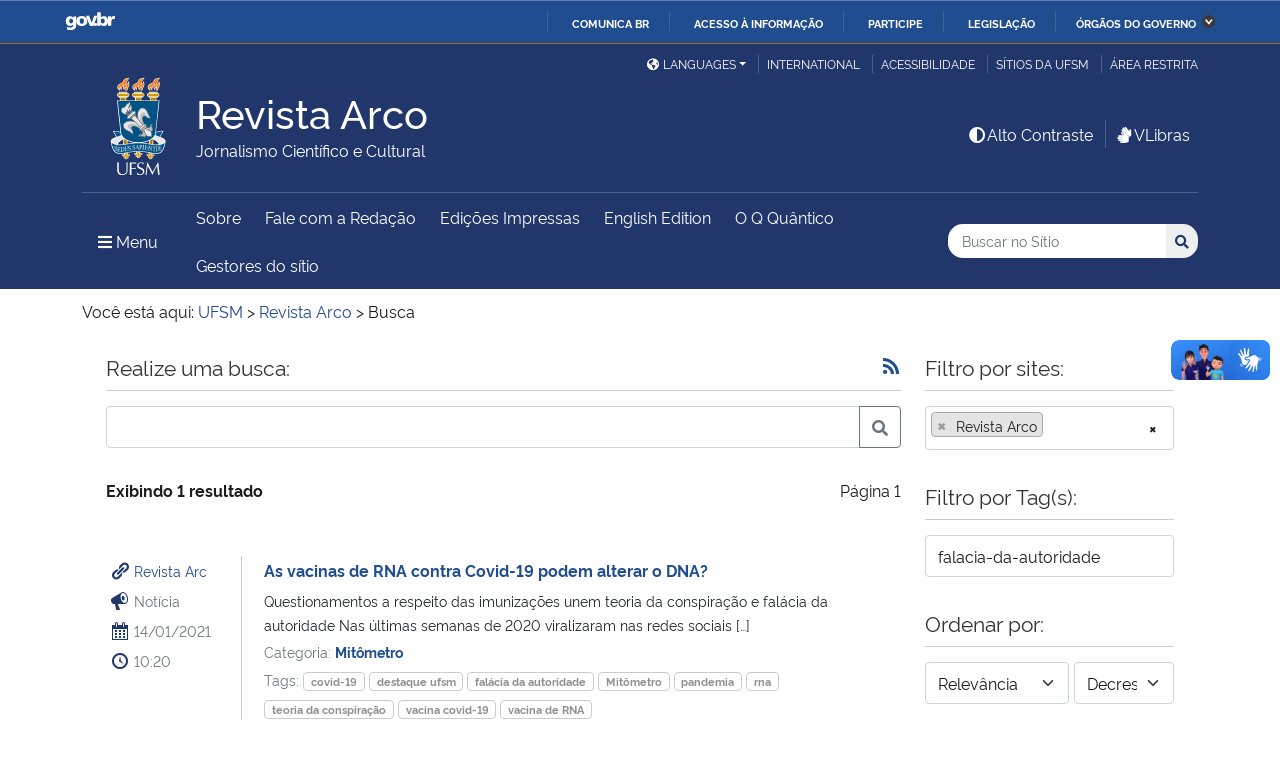

--- FILE ---
content_type: text/html; charset=UTF-8
request_url: https://www.ufsm.br/midias/arco/busca?q=&tags=falacia-da-autoridade&sites%5B%5D=601
body_size: 141526
content:
<!doctype html>
<html lang="pt-BR" xmlns:og="http://opengraphprotocol.org/schema/" xmlns:fb="http://www.facebook.com/2008/fbml">
<head>
    <meta charset="UTF-8">
    <meta name="viewport" content="width=device-width, initial-scale=1">
    <link rel="profile" href="http://gmpg.org/xfn/11">
    <link rel="shortcut icon" href="https://www.ufsm.br/app/themes/ufsm/images/icons/favicon.ico" type="image/x-icon">
    <title>Busca &#8211; Revista Arco</title>
<meta name='robots' content='max-image-preview:large' />
<link rel='dns-prefetch' href='//www.ufsm.br' />
<link rel='dns-prefetch' href='//translate.google.com' />
<link rel='dns-prefetch' href='//www.googletagmanager.com' />
<link rel="alternate" type="application/rss+xml" title="Feed para Revista Arco &raquo;" href="https://www.ufsm.br/midias/arco/feed" />
<meta property="og:title" content="Busca"/><meta property="og:description" content="Realize uma busca: Exibindo 1 resultado Página 1 Revista Arc Notícia 14/01/2021 10:20 As vacinas de RNA contra Covid-19 podem alterar o DNA? Questionamentos a respeito das imunizações unem teoria da conspiração e falácia da autoridade Nas últimas semanas de 2020 viralizaram nas redes sociais"/><meta name="description" content="Realize uma busca: Exibindo 1 resultado Página 1 Revista Arc Notícia 14/01/2021 10:20 As vacinas de RNA contra Covid-19 podem alterar o DNA? Questionamentos a respeito das imunizações unem teoria da conspiração e falácia da autoridade Nas últimas semanas de 2020 viralizaram nas redes sociais"/><meta property="og:type" content="article"/><meta property="og:url" content="https://www.ufsm.br/midias/arco/?p=9223372036854775807"/><meta property="og:site_name" content="Revista Arco"/><meta property='og:image' content='https://www.ufsm.br/wp-content/uploads/2019/01/logo-facebook-3.png'>
<style id='wp-img-auto-sizes-contain-inline-css' type='text/css'>
img:is([sizes=auto i],[sizes^="auto," i]){contain-intrinsic-size:3000px 1500px}
/*# sourceURL=wp-img-auto-sizes-contain-inline-css */
</style>
<link rel='stylesheet' id='dashicons-css' href='https://www.ufsm.br/midias/arco/wp-includes/css/dashicons.min.css?ver=6.9' type='text/css' media='all' />
<link rel='stylesheet' id='ufsm-css' href='https://www.ufsm.br/app/themes/ufsm/css/ufsm.css?ver=2.3.14' type='text/css' media='all' />
<link rel='stylesheet' id='ufsm_pesquisa-css' href='https://www.ufsm.br/app/mu-plugins/ufsm-sie/apps/pesquisa/assets/ufsm-pesquisa.css?ver=6.9' type='text/css' media='all' />
<style id='wp-emoji-styles-inline-css' type='text/css'>

	img.wp-smiley, img.emoji {
		display: inline !important;
		border: none !important;
		box-shadow: none !important;
		height: 1em !important;
		width: 1em !important;
		margin: 0 0.07em !important;
		vertical-align: -0.1em !important;
		background: none !important;
		padding: 0 !important;
	}
/*# sourceURL=wp-emoji-styles-inline-css */
</style>
<link rel='stylesheet' id='wp-block-library-css' href='https://www.ufsm.br/midias/arco/wp-includes/css/dist/block-library/style.min.css?ver=6.9' type='text/css' media='all' />
<style id='global-styles-inline-css' type='text/css'>
:root{--wp--preset--aspect-ratio--square: 1;--wp--preset--aspect-ratio--4-3: 4/3;--wp--preset--aspect-ratio--3-4: 3/4;--wp--preset--aspect-ratio--3-2: 3/2;--wp--preset--aspect-ratio--2-3: 2/3;--wp--preset--aspect-ratio--16-9: 16/9;--wp--preset--aspect-ratio--9-16: 9/16;--wp--preset--color--black: #000000;--wp--preset--color--cyan-bluish-gray: #abb8c3;--wp--preset--color--white: #ffffff;--wp--preset--color--pale-pink: #f78da7;--wp--preset--color--vivid-red: #cf2e2e;--wp--preset--color--luminous-vivid-orange: #ff6900;--wp--preset--color--luminous-vivid-amber: #fcb900;--wp--preset--color--light-green-cyan: #7bdcb5;--wp--preset--color--vivid-green-cyan: #00d084;--wp--preset--color--pale-cyan-blue: #8ed1fc;--wp--preset--color--vivid-cyan-blue: #0693e3;--wp--preset--color--vivid-purple: #9b51e0;--wp--preset--gradient--vivid-cyan-blue-to-vivid-purple: linear-gradient(135deg,rgb(6,147,227) 0%,rgb(155,81,224) 100%);--wp--preset--gradient--light-green-cyan-to-vivid-green-cyan: linear-gradient(135deg,rgb(122,220,180) 0%,rgb(0,208,130) 100%);--wp--preset--gradient--luminous-vivid-amber-to-luminous-vivid-orange: linear-gradient(135deg,rgb(252,185,0) 0%,rgb(255,105,0) 100%);--wp--preset--gradient--luminous-vivid-orange-to-vivid-red: linear-gradient(135deg,rgb(255,105,0) 0%,rgb(207,46,46) 100%);--wp--preset--gradient--very-light-gray-to-cyan-bluish-gray: linear-gradient(135deg,rgb(238,238,238) 0%,rgb(169,184,195) 100%);--wp--preset--gradient--cool-to-warm-spectrum: linear-gradient(135deg,rgb(74,234,220) 0%,rgb(151,120,209) 20%,rgb(207,42,186) 40%,rgb(238,44,130) 60%,rgb(251,105,98) 80%,rgb(254,248,76) 100%);--wp--preset--gradient--blush-light-purple: linear-gradient(135deg,rgb(255,206,236) 0%,rgb(152,150,240) 100%);--wp--preset--gradient--blush-bordeaux: linear-gradient(135deg,rgb(254,205,165) 0%,rgb(254,45,45) 50%,rgb(107,0,62) 100%);--wp--preset--gradient--luminous-dusk: linear-gradient(135deg,rgb(255,203,112) 0%,rgb(199,81,192) 50%,rgb(65,88,208) 100%);--wp--preset--gradient--pale-ocean: linear-gradient(135deg,rgb(255,245,203) 0%,rgb(182,227,212) 50%,rgb(51,167,181) 100%);--wp--preset--gradient--electric-grass: linear-gradient(135deg,rgb(202,248,128) 0%,rgb(113,206,126) 100%);--wp--preset--gradient--midnight: linear-gradient(135deg,rgb(2,3,129) 0%,rgb(40,116,252) 100%);--wp--preset--font-size--small: 13px;--wp--preset--font-size--medium: 20px;--wp--preset--font-size--large: 36px;--wp--preset--font-size--x-large: 42px;--wp--preset--spacing--20: 0.44rem;--wp--preset--spacing--30: 0.67rem;--wp--preset--spacing--40: 1rem;--wp--preset--spacing--50: 1.5rem;--wp--preset--spacing--60: 2.25rem;--wp--preset--spacing--70: 3.38rem;--wp--preset--spacing--80: 5.06rem;--wp--preset--shadow--natural: 6px 6px 9px rgba(0, 0, 0, 0.2);--wp--preset--shadow--deep: 12px 12px 50px rgba(0, 0, 0, 0.4);--wp--preset--shadow--sharp: 6px 6px 0px rgba(0, 0, 0, 0.2);--wp--preset--shadow--outlined: 6px 6px 0px -3px rgb(255, 255, 255), 6px 6px rgb(0, 0, 0);--wp--preset--shadow--crisp: 6px 6px 0px rgb(0, 0, 0);}:where(.is-layout-flex){gap: 0.5em;}:where(.is-layout-grid){gap: 0.5em;}body .is-layout-flex{display: flex;}.is-layout-flex{flex-wrap: wrap;align-items: center;}.is-layout-flex > :is(*, div){margin: 0;}body .is-layout-grid{display: grid;}.is-layout-grid > :is(*, div){margin: 0;}:where(.wp-block-columns.is-layout-flex){gap: 2em;}:where(.wp-block-columns.is-layout-grid){gap: 2em;}:where(.wp-block-post-template.is-layout-flex){gap: 1.25em;}:where(.wp-block-post-template.is-layout-grid){gap: 1.25em;}.has-black-color{color: var(--wp--preset--color--black) !important;}.has-cyan-bluish-gray-color{color: var(--wp--preset--color--cyan-bluish-gray) !important;}.has-white-color{color: var(--wp--preset--color--white) !important;}.has-pale-pink-color{color: var(--wp--preset--color--pale-pink) !important;}.has-vivid-red-color{color: var(--wp--preset--color--vivid-red) !important;}.has-luminous-vivid-orange-color{color: var(--wp--preset--color--luminous-vivid-orange) !important;}.has-luminous-vivid-amber-color{color: var(--wp--preset--color--luminous-vivid-amber) !important;}.has-light-green-cyan-color{color: var(--wp--preset--color--light-green-cyan) !important;}.has-vivid-green-cyan-color{color: var(--wp--preset--color--vivid-green-cyan) !important;}.has-pale-cyan-blue-color{color: var(--wp--preset--color--pale-cyan-blue) !important;}.has-vivid-cyan-blue-color{color: var(--wp--preset--color--vivid-cyan-blue) !important;}.has-vivid-purple-color{color: var(--wp--preset--color--vivid-purple) !important;}.has-black-background-color{background-color: var(--wp--preset--color--black) !important;}.has-cyan-bluish-gray-background-color{background-color: var(--wp--preset--color--cyan-bluish-gray) !important;}.has-white-background-color{background-color: var(--wp--preset--color--white) !important;}.has-pale-pink-background-color{background-color: var(--wp--preset--color--pale-pink) !important;}.has-vivid-red-background-color{background-color: var(--wp--preset--color--vivid-red) !important;}.has-luminous-vivid-orange-background-color{background-color: var(--wp--preset--color--luminous-vivid-orange) !important;}.has-luminous-vivid-amber-background-color{background-color: var(--wp--preset--color--luminous-vivid-amber) !important;}.has-light-green-cyan-background-color{background-color: var(--wp--preset--color--light-green-cyan) !important;}.has-vivid-green-cyan-background-color{background-color: var(--wp--preset--color--vivid-green-cyan) !important;}.has-pale-cyan-blue-background-color{background-color: var(--wp--preset--color--pale-cyan-blue) !important;}.has-vivid-cyan-blue-background-color{background-color: var(--wp--preset--color--vivid-cyan-blue) !important;}.has-vivid-purple-background-color{background-color: var(--wp--preset--color--vivid-purple) !important;}.has-black-border-color{border-color: var(--wp--preset--color--black) !important;}.has-cyan-bluish-gray-border-color{border-color: var(--wp--preset--color--cyan-bluish-gray) !important;}.has-white-border-color{border-color: var(--wp--preset--color--white) !important;}.has-pale-pink-border-color{border-color: var(--wp--preset--color--pale-pink) !important;}.has-vivid-red-border-color{border-color: var(--wp--preset--color--vivid-red) !important;}.has-luminous-vivid-orange-border-color{border-color: var(--wp--preset--color--luminous-vivid-orange) !important;}.has-luminous-vivid-amber-border-color{border-color: var(--wp--preset--color--luminous-vivid-amber) !important;}.has-light-green-cyan-border-color{border-color: var(--wp--preset--color--light-green-cyan) !important;}.has-vivid-green-cyan-border-color{border-color: var(--wp--preset--color--vivid-green-cyan) !important;}.has-pale-cyan-blue-border-color{border-color: var(--wp--preset--color--pale-cyan-blue) !important;}.has-vivid-cyan-blue-border-color{border-color: var(--wp--preset--color--vivid-cyan-blue) !important;}.has-vivid-purple-border-color{border-color: var(--wp--preset--color--vivid-purple) !important;}.has-vivid-cyan-blue-to-vivid-purple-gradient-background{background: var(--wp--preset--gradient--vivid-cyan-blue-to-vivid-purple) !important;}.has-light-green-cyan-to-vivid-green-cyan-gradient-background{background: var(--wp--preset--gradient--light-green-cyan-to-vivid-green-cyan) !important;}.has-luminous-vivid-amber-to-luminous-vivid-orange-gradient-background{background: var(--wp--preset--gradient--luminous-vivid-amber-to-luminous-vivid-orange) !important;}.has-luminous-vivid-orange-to-vivid-red-gradient-background{background: var(--wp--preset--gradient--luminous-vivid-orange-to-vivid-red) !important;}.has-very-light-gray-to-cyan-bluish-gray-gradient-background{background: var(--wp--preset--gradient--very-light-gray-to-cyan-bluish-gray) !important;}.has-cool-to-warm-spectrum-gradient-background{background: var(--wp--preset--gradient--cool-to-warm-spectrum) !important;}.has-blush-light-purple-gradient-background{background: var(--wp--preset--gradient--blush-light-purple) !important;}.has-blush-bordeaux-gradient-background{background: var(--wp--preset--gradient--blush-bordeaux) !important;}.has-luminous-dusk-gradient-background{background: var(--wp--preset--gradient--luminous-dusk) !important;}.has-pale-ocean-gradient-background{background: var(--wp--preset--gradient--pale-ocean) !important;}.has-electric-grass-gradient-background{background: var(--wp--preset--gradient--electric-grass) !important;}.has-midnight-gradient-background{background: var(--wp--preset--gradient--midnight) !important;}.has-small-font-size{font-size: var(--wp--preset--font-size--small) !important;}.has-medium-font-size{font-size: var(--wp--preset--font-size--medium) !important;}.has-large-font-size{font-size: var(--wp--preset--font-size--large) !important;}.has-x-large-font-size{font-size: var(--wp--preset--font-size--x-large) !important;}
/*# sourceURL=global-styles-inline-css */
</style>

<style id='classic-theme-styles-inline-css' type='text/css'>
/*! This file is auto-generated */
.wp-block-button__link{color:#fff;background-color:#32373c;border-radius:9999px;box-shadow:none;text-decoration:none;padding:calc(.667em + 2px) calc(1.333em + 2px);font-size:1.125em}.wp-block-file__button{background:#32373c;color:#fff;text-decoration:none}
/*# sourceURL=/wp-includes/css/classic-themes.min.css */
</style>
<link rel='stylesheet' id='select2-css' href='https://www.ufsm.br/app/themes/ufsm/css/select2.min.css?ver=4.0.13' type='text/css' media='all' />
<link rel='stylesheet' id='select2-bootstrap-5-theme-css' href='https://www.ufsm.br/app/themes/ufsm/css/select2-bootstrap-5-theme.min.css?ver=1.3.0' type='text/css' media='all' />
<link rel='stylesheet' id='jcloudcss-css' href='https://www.ufsm.br/app/themes/ufsm/css/jqcloud.min.css?ver=6.9' type='text/css' media='all' />
<link rel='stylesheet' id='wp-font-ufsm-css' href='https://www.ufsm.br/app/themes/ufsm/fonts/font-ufsm/font-ufsm.css?ver=6.9' type='text/css' media='all' />
<link rel='stylesheet' id='wp-font-awesome-css' href='https://www.ufsm.br/app/themes/ufsm/fonts/fontawesome/css/all.min.css?ver=6.9' type='text/css' media='all' />
<script type="text/javascript" src="https://www.ufsm.br/app/themes/ufsm/js/jquery.min.js" id="jquery-js"></script>
<script type="text/javascript" src="https://www.ufsm.br/app/themes/ufsm/js/select2.min.js?ver=4.0.13" id="select2js-js"></script>
<script type="text/javascript" src="https://www.ufsm.br/app/themes/ufsm/js/jquery-migrate.js" id="jquery-migrate-fix-js"></script>
<script type="text/javascript" src="https://www.ufsm.br/app/themes/ufsm/js/fixjquery.js?ver=1" id="fixjquery-js"></script>
<script type="text/javascript" defer="defer" async="async" src="//translate.google.com/translate_a/element.js?cb=googleTranslateElementInit2&amp;ver=1" id="google-translate-js"></script>
<script type="text/javascript" defer="defer" async="async" src="//www.googletagmanager.com/gtag/js?id=UA-26102952-9&amp;ver=1" id="google-tag-manager-js"></script>
<link rel="https://api.w.org/" href="https://www.ufsm.br/midias/arco/wp-json/" /><link rel="EditURI" type="application/rsd+xml" title="RSD" href="https://www.ufsm.br/midias/arco/xmlrpc.php?rsd" />
<meta name="generator" content="WordPress 6.9" />
<!-- Stream WordPress user activity plugin v4.0.2 -->
		<style> body{
					background:white !important;
				}
		<meta name="generator" content="Elementor 3.25.11; features: additional_custom_breakpoints, e_optimized_control_loading; settings: css_print_method-external, google_font-enabled, font_display-auto">
			<style>
				.e-con.e-parent:nth-of-type(n+4):not(.e-lazyloaded):not(.e-no-lazyload),
				.e-con.e-parent:nth-of-type(n+4):not(.e-lazyloaded):not(.e-no-lazyload) * {
					background-image: none !important;
				}
				@media screen and (max-height: 1024px) {
					.e-con.e-parent:nth-of-type(n+3):not(.e-lazyloaded):not(.e-no-lazyload),
					.e-con.e-parent:nth-of-type(n+3):not(.e-lazyloaded):not(.e-no-lazyload) * {
						background-image: none !important;
					}
				}
				@media screen and (max-height: 640px) {
					.e-con.e-parent:nth-of-type(n+2):not(.e-lazyloaded):not(.e-no-lazyload),
					.e-con.e-parent:nth-of-type(n+2):not(.e-lazyloaded):not(.e-no-lazyload) * {
						background-image: none !important;
					}
				}
			</style>
			<link rel="icon" href="/app/themes/ufsm/images/icons/favicon.ico" sizes="32x32" />
<link rel="icon" href="/app/themes/ufsm/images/icons/favicon.ico" sizes="192x192" />
<link rel="apple-touch-icon" href="/app/themes/ufsm/images/icons/favicon.ico" />
<meta name="msapplication-TileImage" content="/app/themes/ufsm/images/icons/favicon.ico" />
<style>#wp-admin-bar-elementor_edit_page-default{display:none}</style>
    
    <!-- Caso existir Google analytics do usuário -->
            <!-- Global site tag (gtag.js) - Google Analytics do site UFSM -->
        <script async src="https://www.googletagmanager.com/gtag/js?id=G-40258J6WXD"></script>
        <script>
            window.dataLayer = window.dataLayer || [];
            function gtag(){dataLayer.push(arguments);}
            gtag('js', new Date());

            gtag('config', 'G-40258J6WXD');
        </script>
    
    <!-- Global site tag (gtag.js) - Google Analytics UFSM -->
    <script async src="https://www.googletagmanager.com/gtag/js?id=UA-127039120-1"></script>
    <script>
        window.dataLayer = window.dataLayer || [];
        function gtag(){dataLayer.push(arguments);}
        gtag('js', new Date());

        gtag('config', 'UA-127039120-1');
    </script>

    </head>
    <body class="wp-singular custom-fly-page-template-default page page-id-9223372036854775807 page-parent wp-theme-ufsm template-view portaltype-collective-cover-content wp-embed-responsive group-blog elementor-default elementor-kit-8937" >
        <!-- Jump Acessibilidade -->
        <span id="skip-menu">
            <a class="visually-hidden-focusable" href="#acontent" accesskey="1">Ir para o conteúdo <span class="visually-hidden">Revista Arco</span></a>
            <a class="visually-hidden-focusable" href="#amenu" accesskey="2">Ir para o menu <span class="visually-hidden">Revista Arco</span></a>
            <a class="visually-hidden-focusable" href="#abusca" accesskey="3">Ir para a busca <span class="visually-hidden">no site Revista Arco</span></a>
            <a class="visually-hidden-focusable" href="#afooter" accesskey="4">Ir para o rodapé <span class="visually-hidden">Revista Arco</span></a>
        </span>
        <!-- Jump Acessibilidade -->
        <!-- barra do governo -->
        <div id="barra-brasil" style="display:none !important;">
            <ul id="menu-barra-temp" style="list-style:none;">
                <li style="display:inline; padding-right:10px; margin-right:10px; border-right:1px solid #EDEDED">
                    <a href="http://brasil.gov.br" style="font-family:sans,sans-serif; text-decoration:none; color:white;">Portal do Governo Brasileiro</a>
                </li>
            </ul>
        </div>
        <!-- fim barra do governo -->
        <header id="main-header">
            <div class="container">
                <div class="row">
                    <div class="col-md-12 d-flex justify-content-center justify-content-md-end mt-md-1">
                        <ul id="portal-siteactions" class="border-0 m-0">
                            <li  class="dropdown" id="languages">
                                <!-- GOOGLE IDIOMA -->
                                <script>
                                    /* <![CDATA[ */
                                    function GTranslateGetCurrentLang() {var keyValue = document.cookie.match('(^|;) ?googtrans=([^;]*)(;|$)');return keyValue ? keyValue[2].split('/')[2] : null;}
                                    function GTranslateFireEvent(element,event){try{if(document.createEventObject){var evt=document.createEventObject();element.fireEvent('on'+event,evt)}else{var evt=document.createEvent('HTMLEvents');evt.initEvent(event,true,true);element.dispatchEvent(evt)}}catch(e){}}
                                    function doGTranslate(lang_pair){if(lang_pair.value)lang_pair=lang_pair.value;if(lang_pair=='')return;var lang=lang_pair.split('|')[1];if(GTranslateGetCurrentLang() == null && lang == lang_pair.split('|')[0])return;var teCombo;var sel=document.getElementsByTagName('select');for(var i=0;i<sel.length;i++)if(sel[i].className=='goog-te-combo')teCombo=sel[i];if(document.getElementById('google_translate_element2')==null||document.getElementById('google_translate_element2').innerHTML.length==0||teCombo.length==0||teCombo.innerHTML.length==0){setTimeout(function(){doGTranslate(lang_pair)},500)}else{teCombo.value=lang;GTranslateFireEvent(teCombo,'change');GTranslateFireEvent(teCombo,'change')}}
                                    /* ]]> */
                                </script>
                                <div id="google_translate_element2"></div>
                                <script>function googleTranslateElementInit2() {new google.translate.TranslateElement({pageLanguage: 'pt', autoDisplay: false}, 'google_translate_element2');}</script>
                                <a href="#" class="dropdown-toggle px-2 d-block notranslate" id="dropdown_language" data-bs-toggle="dropdown" aria-haspopup="true" aria-expanded="false"><i aria-hidden="true" class="fas me-1 fa-globe-americas d-none d-sm-inline-block"></i>Languages</a>
                                <div class="dropdown-menu" aria-labelledby="dropdown_language">
                                        <a href="#" onclick="doGTranslate('pt|pt');return false;" title="Português" class="dropdown-item nturl notranslate"><span class="flag-icon">🇧🇷</span> Português</a>
                                        <a href="#" onclick="doGTranslate('pt|en');return false;" title="English - Google automatic translation" class="dropdown-item nturl notranslate"><span class="flag-icon">🇺🇸</span> English</a>
                                        <a href="#" onclick="doGTranslate('pt|es');return false;" title="Español - Traducción automática de Google" class="dropdown-item nturl notranslate"><span class="flag-icon">🇪🇸</span> Español</a>
                                        <a href="#" onclick="doGTranslate('pt|fr');return false;" title="Français - Traduction automatique de Google" class="dropdown-item nturl notranslate"><span class="flag-icon">🇫🇷</span> Français</a>
                                        <a href="#" onclick="doGTranslate('pt|it');return false;" title="Italiano - Google traduzione automatica" class="dropdown-item nturl notranslate"><span class="flag-icon">🇮🇹</span> Italiano</a>
                                </div>
                                <!-- GOOGLE IDIOMA -->
                            </li>
                            <li>
                                <a class="bl-ufsm px-2" href="/global" title="International">International</a>
                            </li>
                            <li class="d-none d-md-inline-flex" id="siteaction-accessibility">
                                <a class="bl-ufsm px-2" href="#" title="Acessibilidade" accesskey="5" data-bs-toggle="modal" data-bs-target="#modal-acessibilidade">Acessibilidade</a>
                            </li>
                            <li id="siteaction-sitiosdaufsm">
                                <a class="bl-ufsm px-2" href="/sitios-da-ufsm" title="Sítios da UFSM" accesskey="7">Sítios da UFSM</a>
                            </li>
                            <li class="d-none d-md-inline-flex">
                                <a class="bl-ufsm ps-2" href="https://www.ufsm.br/midias/arco/wp-admin/" title="Área Restrita" accesskey="8">Área restrita</a>
                            </li>
                        </ul>
                    </div>
                </div>
                <div class="row">
                    <div class="col-md-12">

                        <div class="d-flex justify-content-md-between bb-ufsm">

                            <!-- Logo -->
                            <div class="d-flex flex-fill mb-md-3" id="logo">

                                <div class="logo-ufsm flex-shrink-0 mx-md-0">
                                    <a title="Logotipo UFSM" href="/">
                                        <img src="https://www.ufsm.br/app/themes/ufsm/images/brasao.svg" alt="Imagem do brasão composta por quatro elementos: escudo, flor de lis, archotes e lema.">
                                    </a>
                                </div>
                                                                <div class="d-flex text-start">
                                    <a href="https://www.ufsm.br/midias/arco/" rel="home" class="d-flex flex-column align-self-center">
                                        <h1 class="site-title m-0 notranslate titulo-menor">Revista Arco</h1>
                                        <div class="site-description notranslate">Jornalismo Científico e Cultural</div>
                                        <span class="notranslate" id="portal-description"></span>
                                    </a>
                                </div>
                            </div>
                            <!-- Acessibilidade -->
                            <div class="my-auto align-self-end d-none d-md-flex flex-shrink-0">
                                <ul class="m-0">
                                    <li class="px-2" id="siteaction-contraste">
                                        <a href="#" onclick="contraste()" class="toggle-contraste text-white" title="Alto Contraste" accesskey="6"><i class="fa fa-fw fa-adjust" aria-hidden="true"></i>Alto Contraste</a>
                                    </li>
                                    <li class="px-2 bl-ufsm" id="siteaction-vlibras">
                                        <a href="http://www.vlibras.gov.br/" class="text-white" accesskey=""><i class="fa fa-fw fa-sign-language" aria-hidden="true"></i>VLibras</a>
                                    </li>
                                </ul>
                            </div>
                        </div>
                    </div>
                </div>
                <!-- HEADER -->
                <div class="row">
                    <div class="col-md-12 d-flex justify-content-between py-0">
                        <div class="d-inline-flex align-items-center">
                            <!-- ICONE MENU -->
                            <div class="header-icons flex-shrink-0">
                                <a class="text-white order-0 px-3" id="amenu" data-bs-toggle="collapse" href="#container-menu-superior" aria-expanded="false" aria-controls="container-menu-superior" style="text-decoration: none;">
                                    <i class="fa fa-bars" aria-hidden="true"></i>
                                    <span aria-hidden="true" class="pe-2">Menu</span>
                                    <span class="visually-hidden">Menu Principal do Sítio</span>
                                </a>
                            </div>
                            <!-- Links Destaque/Serviços -->
                            <div class="align-content-center links-destaque d-none d-lg-flex">
                                <div class="menu-menu-superior-container"><ul id="menu-rapido-services" class="mx-1"><li id="menu-item-5651" class="menu-item menu-item-type-post_type menu-item-object-page menu-item-5651"><a href="https://www.ufsm.br/midias/arco/contato">Sobre</a></li>
<li id="menu-item-5656" class="menu-item menu-item-type-post_type menu-item-object-page menu-item-5656"><a href="https://www.ufsm.br/midias/arco/fale-com-a-redacao-2">Fale com a Redação</a></li>
<li id="menu-item-5658" class="menu-item menu-item-type-post_type menu-item-object-page menu-item-5658"><a href="https://www.ufsm.br/midias/arco/edicoes-impressas">Edições Impressas</a></li>
<li id="menu-item-9442" class="menu-item menu-item-type-post_type menu-item-object-page menu-item-9442"><a href="https://www.ufsm.br/midias/arco/international">English Edition</a></li>
<li id="menu-item-9931" class="menu-item menu-item-type-post_type menu-item-object-page menu-item-9931"><a href="https://www.ufsm.br/midias/arco/o-q-quantico">O Q Quântico</a></li>
<li class="menu-item menu-item-type menu-item-object"><a href="https://www.ufsm.br/midias/arco/gestores-do-sitio">Gestores do sítio</a></li></ul></div>                            </div>
                        </div>
                        <!-- Search -->
                        <div class="align-self-center flex-shrink-0 my-1 my-sm-2" id="portal-searchbox">
                            <form action="https://www.ufsm.br/midias/arco/busca" >
                                <fieldset>
                                    <legend class="visually-hidden">Busca</legend>
                                    <input type='hidden' value='601' name='sites[]'>                                    <h2 class="visually-hidden">Buscar no no Sítio</h2>
                                    <div class="input-group input-group-sm">
                                        <label for="abusca" class="visually-hidden">Busca: </label>
                                        <input autocomplete="off" type="text" oninput="setCustomValidity('')" oninvalid="setCustomValidity('A busca deve conter no mínimo 3 caracteres')" pattern=".{3,}" id="abusca" required class="form-control rounded-start border-0" placeholder="Buscar no Sítio" aria-label="Buscar no Sítio" title="Pesquisar por:" name="q" value="">
                                        <button class="btn" type="submit">
                                            <span class="visually-hidden">Buscar</span><i class="fa fa-search" aria-hidden="true"></i>
                                        </button>
                                    </div>
                                </fieldset>
                            </form>
                        </div>
                        <!-- MENU & BUSCA -->
                    </div>
                </div>
            </div>

            <!-- MENU PRINCIPAL -->
            <div class="box-menu">
                <div id="container-menu-superior" class="container-menu-superior collapse">
                    <div class="container">
                        <div class="row">
                            <div id="collapse-menu-superior" class="col-12" role="complementary">
                                <div class="col-12 d-lg-none" id="">
                                    <div class="menu-menu-superior-container"><ul id="menu-rapido-mobile" class="menu"><li class="menu-item menu-item-type-post_type menu-item-object-page menu-item-5651"><a href="https://www.ufsm.br/midias/arco/contato">Sobre</a></li>
<li class="menu-item menu-item-type-post_type menu-item-object-page menu-item-5656"><a href="https://www.ufsm.br/midias/arco/fale-com-a-redacao-2">Fale com a Redação</a></li>
<li class="menu-item menu-item-type-post_type menu-item-object-page menu-item-5658"><a href="https://www.ufsm.br/midias/arco/edicoes-impressas">Edições Impressas</a></li>
<li class="menu-item menu-item-type-post_type menu-item-object-page menu-item-9442"><a href="https://www.ufsm.br/midias/arco/international">English Edition</a></li>
<li class="menu-item menu-item-type-post_type menu-item-object-page menu-item-9931"><a href="https://www.ufsm.br/midias/arco/o-q-quantico">O Q Quântico</a></li>
<li class="menu-item menu-item-type menu-item-object"><a href="https://www.ufsm.br/midias/arco/gestores-do-sitio">Gestores do sítio</a></li></ul></div>                                </div>
                                <nav id="" class="">
                                    <ul id="menu-superior" class="menu"><li id="menu-item-5819" class="menu-item menu-item-type-custom menu-item-object-custom menu-item-has-children menu-item-5819"><a>Institucional</a>
<ul class="sub-menu">
	<li id="menu-item-5831" class="menu-item menu-item-type-post_type menu-item-object-page menu-item-5831"><a href="https://www.ufsm.br/midias/arco/sobre">Sobre</a></li>
	<li id="menu-item-5820" class="menu-item menu-item-type-post_type menu-item-object-page menu-item-5820"><a href="https://www.ufsm.br/midias/arco/expediente">Expediente</a></li>
	<li id="menu-item-5821" class="menu-item menu-item-type-post_type menu-item-object-page menu-item-5821"><a href="https://www.ufsm.br/midias/arco/fale-com-a-redacao-2">Fale com a Redação</a></li>
</ul>
</li>
<li id="menu-item-5637" class="menu-item menu-item-type-custom menu-item-object-custom menu-item-has-children menu-item-5637"><a>Editorias</a>
<ul class="sub-menu">
	<li id="menu-item-9186" class="menu-item menu-item-type-post_type menu-item-object-page menu-item-9186"><a href="https://www.ufsm.br/midias/arco/ambiente">Ambiente</a></li>
	<li id="menu-item-5646" class="menu-item menu-item-type-post_type menu-item-object-page menu-item-5646"><a href="https://www.ufsm.br/midias/arco/ciencia">Ciência</a></li>
	<li id="menu-item-5650" class="menu-item menu-item-type-post_type menu-item-object-page menu-item-5650"><a href="https://www.ufsm.br/midias/arco/cultura">Cultura</a></li>
	<li id="menu-item-5643" class="menu-item menu-item-type-post_type menu-item-object-page menu-item-5643"><a href="https://www.ufsm.br/midias/arco/dossie-2">Dossiê</a></li>
	<li id="menu-item-5648" class="menu-item menu-item-type-post_type menu-item-object-page menu-item-5648"><a href="https://www.ufsm.br/midias/arco/extenda">Extenda</a></li>
	<li id="menu-item-9182" class="menu-item menu-item-type-post_type menu-item-object-page menu-item-9182"><a href="https://www.ufsm.br/midias/arco/mitometro">Mitômetro</a></li>
	<li id="menu-item-9183" class="menu-item menu-item-type-post_type menu-item-object-page menu-item-9183"><a href="https://www.ufsm.br/midias/arco/saude">Saúde</a></li>
	<li id="menu-item-9189" class="menu-item menu-item-type-post_type menu-item-object-page menu-item-9189"><a href="https://www.ufsm.br/midias/arco/tecnologia">Tecnologia</a></li>
</ul>
</li>
<li id="menu-item-5822" class="menu-item menu-item-type-custom menu-item-object-custom menu-item-has-children menu-item-5822"><a>Arco Impressa</a>
<ul class="sub-menu">
	<li id="menu-item-5824" class="menu-item menu-item-type-post_type menu-item-object-page menu-item-5824"><a href="https://www.ufsm.br/midias/arco/edicoes-impressas">Todas as Edições</a></li>
	<li id="menu-item-9178" class="menu-item menu-item-type-post_type menu-item-object-page menu-item-9178"><a href="https://www.ufsm.br/midias/arco/12a-edicao">12ª Edição</a></li>
</ul>
</li>
<li id="menu-item-5825" class="menu-item menu-item-type-custom menu-item-object-custom menu-item-has-children menu-item-5825"><a>Redes Sociais</a>
<ul class="sub-menu">
	<li id="menu-item-5827" class="menu-item menu-item-type-custom menu-item-object-custom menu-item-5827"><a href="https://www.instagram.com/revistaarco/">Instragram</a></li>
	<li id="menu-item-5826" class="menu-item menu-item-type-custom menu-item-object-custom menu-item-5826"><a href="https://www.facebook.com/RevistaArco/">Facebook</a></li>
	<li id="menu-item-5828" class="menu-item menu-item-type-custom menu-item-object-custom menu-item-5828"><a href="https://twitter.com/revistaarco">Twitter</a></li>
</ul>
</li>
<li id="menu-item-9440" class="menu-item menu-item-type-post_type menu-item-object-page menu-item-9440"><a href="https://www.ufsm.br/midias/arco/international">English Edition</a></li>
</ul>                                                                            <a class="text-dark d-block fw-bold m-0 py-2 bt-ufsm-black">Redes Sociais:</a>
                                        <ul class="d-inline-flex">
                                                                                            <li id="social-menu-Instagram" class="social-item me-2">
                                                    <a class="" href="https://www.instagram.com/revistaarco/" target="_blank" title="Instagram">
                                                        <i class="fab fa-instagram" aria-hidden="true"></i>
                                                        <div class="visually-hidden" title="Instagram">Instagram</div>
                                                    </a>
                                                </li>
                                                                                            <li id="social-menu-Facebook" class="social-item me-2">
                                                    <a class="" href="https://www.facebook.com/RevistaArco/" target="_blank" title="Facebook">
                                                        <i class="fab fa-facebook-square" aria-hidden="true"></i>
                                                        <div class="visually-hidden" title="Facebook">Facebook</div>
                                                    </a>
                                                </li>
                                                                                            <li id="social-menu-Twitter" class="social-item me-2">
                                                    <a class="" href="https://twitter.com/revistaarco" target="_blank" title="Twitter">
                                                        <i class="fab fa-twitter-square" aria-hidden="true"></i>
                                                        <div class="visually-hidden" title="Twitter">Twitter</div>
                                                    </a>
                                                </li>
                                                                                    </ul>
                                                                    </nav>
                            </div>
                        </div>
                    </div><!-- fim div.container -->
                </div>
            </div>
        </header> <!-- fim main-header -->
        <div class="row m-0 alert-conectividade">
            <div class="container px-4">
                <p class="my-2">
                    <i class="fa fa-exclamation-triangle fa-fw me-2" aria-hidden="true"></i>Aviso de Conectividade
                    <a href="#" id="link-status-rede" data-bs-toggle="modal" data-bs-target="#modalStatusRede"><i class="fa fa-link fa-fw"></i> Saber Mais</a>
                </p>
            </div>
        </div>
        <main id="main-content" >
            <!-- Breadcrumb -->
                            <div class="container" aria-hidden="true">
                    <div class="row">
                        <div class="col-12 breadcrumb-nav py-2 mb-3">Você está aqui: <!-- Breadcrumb NavXT 7.3.1 -->
<span property="itemListElement" typeof="ListItem"><a property="item" typeof="WebPage" title="Ir para Universidade Federal de Santa Maria" href="https://www.ufsm.br" class="main-home"><span property="name">UFSM</span></a><meta property="position" content="1"></span> &gt; <span property="itemListElement" typeof="ListItem"><a property="item" typeof="WebPage" title="Ir para Revista Arco." href="https://www.ufsm.br/midias/arco" class="home"><span property="name">Revista Arco</span></a><meta property="position" content="2"></span> &gt; <span property="itemListElement" typeof="ListItem"><span property="name" class="post post-custom-fly-page current-item">Busca</span><meta property="url" content="https://www.ufsm.br/midias/arco/?p=9223372036854775807"><meta property="position" content="3"></span></div>
                    </div>
                </div>
            		<div class="container">
			<div class="row">
					



		<section id="main-section" class="content-area col-12">
			<a name="acontent" id="acontent"><span class="visually-hidden">Início do conteúdo</span></a>
			
				
<article id="post-9223372036854775807" class="post-9223372036854775807 custom-fly-page type-custom-fly-page status-static hentry">
	<header class="entry-header">
			</header><!-- .entry-header -->

	<div class="entry-content">
		<form action="/midias/arco/busca?q&#038;tags=falacia-da-autoridade&#038;sites%5B0%5D=601">
    <div class="container">
        <div class="row">
            <section id="arch-main-section" style='text-align: left;' class="content-area col-12 col-lg-9">
                <a name="acontent" id="acontent"></a>
                <!-- Exibe os resultados da busca para nomes de site da rede -->
                                <!-- Exibe cabeçalho e campo de busca -->
                <legend>
                    Realize uma busca:                                            <a href='https://www.ufsm.br/midias/arco/busca?q=&amp;sites%5B0%5D=601&amp;tags=falacia-da-autoridade&#038;rss=true'>
                            <span title='Assine o feed desta consulta' class='dashicons dashicons-rss float-end'></span>
                        </a>
                                    </legend>
                <div class="input-group">
                    <input type="text" value="" name="q" class="form-control">
                    <button type="submit" class="btn btn-outline-secondary">
                        <span class="fa fa-search" aria-hidden="true"></span>
                    </button>
                </div>
                <br>
                <div>
                                            <span class="float-start">
                            <strong>
                                Exibindo 1 resultado                            </strong>
                        </span>
                        <span class='float-end'>
                            Página 1                        </span>
                        <br>
                        <br><!-- -->
                        <!-- Exibe os resultados de busca -->
                        <ul class="list-group list-group-flush busca-lista-grid">
                                <li class="list-group-item py-4">
        <div class="row">
            <div class="col-lg-2 info-busca d-flex flex-row justify-content-between justify-content-lg-start flex-lg-column p-0" aria-hidden="true">
                <span class="posted-on">
                    <span class="dashicons dashicons-admin-links"></span>
                    <a title="Revista Arco - Jornalismo Científico e Cultural" href="https://www.ufsm.br/midias/arco">
                        Revista Arc                    </a>
                </span>
                <span class="posted-on text-muted">
                    <span class="dashicons dashicons-megaphone"></span>
                    <time class="entry-date published updated">Notícia</time>
                </span>
                <span class="posted-on text-muted ">
                    <span class="dashicons dashicons-calendar-alt"></span>
                    <time class="entry-date published updated">14/01/2021 
                    </time>
                </span>
                <span class="posted-on text-muted ">
                    <span class="dashicons dashicons-clock"></span>
                    <time class="entry-date published updated">10:20                    </time>
                </span>
            </div>

            <div class="col-lg-10 info-busca-lista">
                <a href='https://www.ufsm.br/midias/arco/vacinas-rna-contra-covid-19' alt="As vacinas de RNA contra Covid-19 podem alterar o DNA?" rel="bookmark">
                    As vacinas de RNA contra Covid-19 podem alterar o DNA?                </a>
                <div class="entry-summary" style="margin-top: 5px;">
                    Questionamentos a respeito das imunizações unem teoria da conspiração e falácia da autoridade Nas últimas semanas de 2020 viralizaram nas redes sociais [&#8230;]                </div>
                                        <span class='text-muted' aria-hidden='true'>Categoria:
                                                            <a href='https://www.ufsm.br/midias/arco/category/mitometro'>
                                    Mitômetro                                </a>
                                                                    
                                                        
                                                            <br>
                                                                                <span class='text-muted' aria-hidden='true'>Tags:
                                                    <a class='badge bg-primary tags' href='https://www.ufsm.br/midias/arco/tag/covid-19'>
                                covid-19                            </a>
                                                    <a class='badge bg-primary tags' href='https://www.ufsm.br/midias/arco/tag/destaque-ufsm'>
                                destaque ufsm                            </a>
                                                    <a class='badge bg-primary tags' href='https://www.ufsm.br/midias/arco/tag/falacia-da-autoridade'>
                                falácia da autoridade                            </a>
                                                    <a class='badge bg-primary tags' href='https://www.ufsm.br/midias/arco/tag/mitometro'>
                                Mitômetro                            </a>
                                                    <a class='badge bg-primary tags' href='https://www.ufsm.br/midias/arco/tag/pandemia'>
                                pandemia                            </a>
                                                    <a class='badge bg-primary tags' href='https://www.ufsm.br/midias/arco/tag/rna'>
                                rna                            </a>
                                                    <a class='badge bg-primary tags' href='https://www.ufsm.br/midias/arco/tag/teoria-da-conspiracao'>
                                teoria da conspiração                            </a>
                                                    <a class='badge bg-primary tags' href='https://www.ufsm.br/midias/arco/tag/vacina-covid-19'>
                                vacina covid-19                            </a>
                                                    <a class='badge bg-primary tags' href='https://www.ufsm.br/midias/arco/tag/vacina-de-rna'>
                                vacina de RNA                            </a>
                                            </span>
                            </div>
        </li>
                        </ul>
                        <!-- Navegação Anterior/Próxima -->
                                                                        <!-- Link para prefetch da pŕoxima página -->
                        <link rel="prefetch" href="/midias/arco/busca?page=2&#038;q&#038;tags=falacia-da-autoridade&#038;sites%5B0%5D=601" />
                                    </div>
                <br>
                <div class="clearfix"></div>
            </section><!-- #main-section -->
            <!-- Exibe a seção de filtros de pesquisa -->
            <section id="filter-section" class="content-area col-lg-3">
                    <fieldset class="fieldset-ordering">
        <legend>Filtro por sites:</legend>
        <select id="site" data-allow-clear="true" name="sites[]" style="width: 100%" multiple>
                                <option value="714"  >
                        .TXT                    </option>
                                <option value="975"  >
                        65 anos da UFSM                    </option>
                                <option value="979"  >
                        ADVANCED FARM 360                    </option>
                                <option value="409"  >
                        Acesso à Informação                    </option>
                                <option value="215"  >
                        Administração (PM)                    </option>
                                <option value="421"  >
                        Administração (SM)                    </option>
                                <option value="844"  >
                        Adote uma Lesão                    </option>
                                <option value="417"  >
                        Agronomia (FW)                    </option>
                                <option value="379"  >
                        Agronomia (SM)                    </option>
                                <option value="825"  >
                        Agência Da Hora                    </option>
                                <option value="813"  >
                        Agência Íntegra                    </option>
                                <option value="841"  >
                        Alternativa                    </option>
                                <option value="929"  >
                        Além do Arco                    </option>
                                <option value="770"  >
                        Androlab                    </option>
                                <option value="221"  >
                        Arquitetura e Urbanismo (CS)                    </option>
                                <option value="220"  >
                        Arquitetura e Urbanismo (SM)                    </option>
                                <option value="463"  >
                        Arquivologia (SM)                    </option>
                                <option value="480"  >
                        Artes Cênicas (SM)                    </option>
                                <option value="481"  >
                        Artes Visuais (SM)                    </option>
                                <option value="801"  >
                        Ateliê de textos                    </option>
                                <option value="726"  >
                        Audin                    </option>
                                <option value="504"  >
                        Avaliação Institucional                    </option>
                                <option value="362"  >
                        BIBLIOTECAS                    </option>
                                <option value="671"  >
                        BIOEX                    </option>
                                <option value="672"  >
                        BIOREP                    </option>
                                <option value="766"  >
                        BOMBAJA                    </option>
                                <option value="828"  >
                        Banco de Políticas Públicas sobre Línguas no Brasil                    </option>
                                <option value="970"  >
                        Biosom                    </option>
                                <option value="926"  >
                        Boate Kiss: Memorial Virtual                    </option>
                                <option value="946"  >
                        CADS                    </option>
                                <option value="391"  >
                        CAED                    </option>
                                <option value="368"  >
                        CAL                    </option>
                                <option value="798"  >
                        CAPES/PrInt                    </option>
                                <option value="419"  >
                        CAPPA                    </option>
                                <option value="369"  >
                        CCNE                    </option>
                                <option value="370"  >
                        CCR                    </option>
                                <option value="371"  >
                        CCS                    </option>
                                <option value="372"  >
                        CCSH                    </option>
                                <option value="876"  >
                        CDIO                    </option>
                                <option value="373"  >
                        CE                    </option>
                                <option value="349"  >
                        CEBTT                    </option>
                                <option value="925"  >
                        CEDEITTEC Bioinsumos                    </option>
                                <option value="374"  >
                        CEFD                    </option>
                                <option value="968"  >
                        CESPOL                    </option>
                                <option value="927"  >
                        CIS                    </option>
                                <option value="910"  >
                        CIÊNCIA E CONSCIÊNCIA                    </option>
                                <option value="897"  >
                        COMITÊ DE SAÚDE MENTAL                    </option>
                                <option value="940"  >
                        COMPARTILHAR: GRUPO DE ESTUDOS SOBRE ACESSIBILIDADE E APRENDIZAGEM                    </option>
                                <option value="836"  >
                        COREDE &#8211; Rio da Várzea                    </option>
                                <option value="816"  >
                        CORREGEDORIA &#8211; UFSM                    </option>
                                <option value="350"  >
                        CPD                    </option>
                                <option value="743"  >
                        CSA &#8211; CS                    </option>
                                <option value="741"  >
                        CSA &#8211; CTE                    </option>
                                <option value="744"  >
                        CSA &#8211; FW                    </option>
                                <option value="745"  >
                        CSA &#8211; PM                    </option>
                                <option value="742"  >
                        CSA &#8211; Politécnico                    </option>
                                <option value="729"  >
                        CSA-CAL                    </option>
                                <option value="730"  >
                        CSA-CCNE                    </option>
                                <option value="731"  >
                        CSA-CCR                    </option>
                                <option value="732"  >
                        CSA-CCS                    </option>
                                <option value="733"  >
                        CSA-CE                    </option>
                                <option value="734"  >
                        CSA-CEFD                    </option>
                                <option value="735"  >
                        CSA-CT                    </option>
                                <option value="736"  >
                        CSA-CTISM                    </option>
                                <option value="712"  >
                        CSA–CCSH                    </option>
                                <option value="375"  >
                        CT                    </option>
                                <option value="358"  >
                        CTE (Coordenadoria de Tecnologia Educacional)                    </option>
                                <option value="413"  >
                        CTE (Coordenação de Tecnologias de Ensino)                    </option>
                                <option value="360"  >
                        CTISM                    </option>
                                <option value="376"  >
                        Cachoeira do Sul                    </option>
                                <option value="764"  >
                        Casa do Estudante                    </option>
                                <option value="800"  >
                        Catedra UNESCO                    </option>
                                <option value="403"  >
                        Centro de Convenções                    </option>
                                <option value="937"  >
                        Centro de Cooperação Brasil e Alemanha                    </option>
                                <option value="404"  >
                        Centro de Eventos                    </option>
                                <option value="901"  >
                        Ciência Rural                    </option>
                                <option value="425"  >
                        Ciência da Computação (SM)                    </option>
                                <option value="960"  >
                        Ciência de Dados e Inteligência Artificial (CS)                    </option>
                                <option value="232"  >
                        Ciências Biológicas (PM)                    </option>
                                <option value="447"  >
                        Ciências Biológicas (SM)                    </option>
                                <option value="477"  >
                        Ciências Contábeis (SM)                    </option>
                                <option value="237"  >
                        Ciências Econômicas (PM)                    </option>
                                <option value="478"  >
                        Ciências Econômicas (SM)                    </option>
                                <option value="465"  >
                        Ciências Sociais (SM)                    </option>
                                <option value="625"  >
                        Ciências da Religião – EaD                    </option>
                                <option value="624"  >
                        Computação – EaD                    </option>
                                <option value="845"  >
                        Comunicação                    </option>
                                <option value="67"  >
                        Conexus Bioma Pampa                    </option>
                                <option value="713"  >
                        Conselhos Superiores                    </option>
                                <option value="820"  >
                        Coronavírus &#8211; COVID-19                    </option>
                                <option value="771"  >
                        Corpus                    </option>
                                <option value="626"  >
                        Curso de Formação de Professores para Educação Profissional -EaD                    </option>
                                <option value="400"  >
                        DAG                    </option>
                                <option value="973"  >
                        DCE                    </option>
                                <option value="407"  >
                        DCF                    </option>
                                <option value="352"  >
                        DEMAPA                    </option>
                                <option value="402"  >
                        DRI                    </option>
                                <option value="829"  >
                        DTG Noel Guarany                    </option>
                                <option value="872"  >
                        Dança &#8211; Bacharelado (SM)                    </option>
                                <option value="871"  >
                        Dança &#8211; Licenciatura (SM)                    </option>
                                <option value="831"  >
                        Descubra                    </option>
                                <option value="484"  >
                        Desenho Industrial (SM)                    </option>
                                <option value="852"  >
                        Dia a Dia da Ciência                    </option>
                                <option value="967"  >
                        Direito (FW)                    </option>
                                <option value="479"  >
                        Direito (SM)                    </option>
                                <option value="802"  >
                        EDUCOM                    </option>
                                <option value="980"  >
                        ELI-RV                    </option>
                                <option value="877"  >
                        ESMETSM                    </option>
                                <option value="51"  >
                        Editais DERCA                    </option>
                                <option value="740"  >
                        Editora PPGART                    </option>
                                <option value="756"  >
                        Editora UFSM                    </option>
                                <option value="747"  >
                        Editora pE.com                    </option>
                                <option value="699"  >
                        Educação Ambiental &#8211; EaD                    </option>
                                <option value="457"  >
                        Educação Especial (SM)                    </option>
                                <option value="942"  >
                        Educação Especial Inclusiva (SM)                    </option>
                                <option value="627"  >
                        Educação Especial – EaD                    </option>
                                <option value="462"  >
                        Educação Física (SM)                    </option>
                                <option value="709"  >
                        Educação Física Infantil e Anos Iniciais &#8211; EaD                    </option>
                                <option value="623"  >
                        Educação Indígena – EaD                    </option>
                                <option value="622"  >
                        Educação do Campo – EaD                    </option>
                                <option value="707"  >
                        Eficiência Energética Aplicada aos Processos Produtivos &#8211; EaD                    </option>
                                <option value="724"  >
                        Eletromecânica PROEJA (SM)                    </option>
                                <option value="727"  >
                        Eletrotécnica (SM)                    </option>
                                <option value="817"  >
                        Embryolab                    </option>
                                <option value="256"  >
                        Enfermagem (PM)                    </option>
                                <option value="437"  >
                        Enfermagem (SM)                    </option>
                                <option value="427"  >
                        Engenharia Acústica (SM)                    </option>
                                <option value="428"  >
                        Engenharia Aeroespacial (SM)                    </option>
                                <option value="259"  >
                        Engenharia Agrícola (CS)                    </option>
                                <option value="432"  >
                        Engenharia Ambiental e Sanitária  (SM)                    </option>
                                <option value="260"  >
                        Engenharia Ambiental e Sanitária (FW)                    </option>
                                <option value="434"  >
                        Engenharia Civil (SM)                    </option>
                                <option value="268"  >
                        Engenharia Elétrica (CS)                    </option>
                                <option value="426"  >
                        Engenharia Elétrica (SM)                    </option>
                                <option value="269"  >
                        Engenharia Florestal  (SM)                    </option>
                                <option value="270"  >
                        Engenharia Florestal (FW)                    </option>
                                <option value="272"  >
                        Engenharia Mecânica (CS)                    </option>
                                <option value="435"  >
                        Engenharia Mecânica (SM)                    </option>
                                <option value="436"  >
                        Engenharia Química (SM)                    </option>
                                <option value="429"  >
                        Engenharia de Computação (SM)                    </option>
                                <option value="433"  >
                        Engenharia de Controle e Automação (SM)                    </option>
                                <option value="445"  >
                        Engenharia de Produção (SM)                    </option>
                                <option value="431"  >
                        Engenharia de Telecomunicações (SM)                    </option>
                                <option value="266"  >
                        Engenharia de Transportes e Logística (CS)                    </option>
                                <option value="590"  >
                        Ensino Médio (SM)                    </option>
                                <option value="700"  >
                        Ensino de Filosofia no Ensino Médio &#8211; EaD                    </option>
                                <option value="701"  >
                        Ensino de Matemática no Ensino Médio &#8211; EaD                    </option>
                                <option value="702"  >
                        Ensino de Sociologia no Ensino Médio &#8211; EaD                    </option>
                                <option value="775"  >
                        Equipamentos Multiusuários                    </option>
                                <option value="914"  >
                        Era Rede Que Me Faltava                    </option>
                                <option value="821"  >
                        Espaço Multidisciplinar Silveira Martins                    </option>
                                <option value="961"  >
                        Espaço TransDoc                    </option>
                                <option value="605"  >
                        Especialização em Administração e Gestão Pública (SM)                    </option>
                                <option value="902"  >
                        Especialização em Agroecologia, Educação do Campo e Inovações Sociais                    </option>
                                <option value="606"  >
                        Especialização em Atividade Física, Desempenho Motor e Saúde (SM)                    </option>
                                <option value="904"  >
                        Especialização em Ciência de Dados na Administração Pública                    </option>
                                <option value="613"  >
                        Especialização em Design de Superfície (SM)                    </option>
                                <option value="614"  >
                        Especialização em Docência na Educação Infantil (SM)                    </option>
                                <option value="615"  >
                        Especialização em Educação Ambiental (SM)                    </option>
                                <option value="616"  >
                        Especialização em Educação Matemática (SM)                    </option>
                                <option value="572"  >
                        Especialização em Estatística e Modelagem Quantitativa (SM)                    </option>
                                <option value="598"  >
                        Especialização em Estudos de Gênero (SM)                    </option>
                                <option value="974"  >
                        Especialização em Formação de Professores para o Ensino de Robótica – UAB                    </option>
                                <option value="611"  >
                        Especialização em Geomática (SM)                    </option>
                                <option value="603"  >
                        Especialização em Gestão Educacional  (SM)                    </option>
                                <option value="875"  >
                        Especialização em Gestão de TI (FW)                    </option>
                                <option value="610"  >
                        Especialização em História do Brasil (SM)                    </option>
                                <option value="971"  >
                        Especialização em Mudanças Climáticas                    </option>
                                <option value="602"  >
                        Especialização em Música: Músicas dos Séculos XX e XXI &#8211; Performance e Pedagogia (SM)                    </option>
                                <option value="972"  >
                        Especialização em Práticas Integrativas e Complementares no cuidado em saúde  – UAB                    </option>
                                <option value="612"  >
                        Especialização em Reabilitação Físico-Motora (SM)                    </option>
                                <option value="591"  >
                        Estatística (SM)                    </option>
                                <option value="796"  >
                        Estúdio 21                    </option>
                                <option value="774"  >
                        Extensao em Música                    </option>
                                <option value="746"  >
                        FACOS-UFSM                    </option>
                                <option value="438"  >
                        Farmácia (SM)                    </option>
                                <option value="464"  >
                        Filosofia (SM)                    </option>
                                <option value="439"  >
                        Fisioterapia (SM)                    </option>
                                <option value="440"  >
                        Fonoaudiologia (SM)                    </option>
                                <option value="808"  >
                        Fotovoltaica                    </option>
                                <option value="377"  >
                        Frederico Westphalen                    </option>
                                <option value="450"  >
                        Física (SM)                    </option>
                                <option value="631"  >
                        Física – EaD                    </option>
                                <option value="641"  >
                        GENEVO                    </option>
                                <option value="361"  >
                        Gabinete da Reitoria                    </option>
                                <option value="819"  >
                        Gabinetes de Projetos                    </option>
                                <option value="451"  >
                        Geografia (SM)                    </option>
                                <option value="632"  >
                        Geografia &#8211; EaD                    </option>
                                <option value="704"  >
                        Gestão Educacional &#8211; EaD                    </option>
                                <option value="705"  >
                        Gestão Pública &#8211; EaD                    </option>
                                <option value="703"  >
                        Gestão Pública Municipal &#8211; EaD                    </option>
                                <option value="903"  >
                        Gestão Pública na Educação Infantil e Docência                    </option>
                                <option value="711"  >
                        Gestão de Organização Pública em Saúde &#8211; EaD                    </option>
                                <option value="710"  >
                        Gestão em Arquivos &#8211; EaD                    </option>
                                <option value="896"  >
                        Guia Estudantil                    </option>
                                <option value="767"  >
                        Guia Eventos                    </option>
                                <option value="812"  >
                        Guia Mídias Sociais                    </option>
                                <option value="415"  >
                        Guia Sítios                    </option>
                                <option value="939"  >
                        Gurias em Redes                    </option>
                                <option value="964"  >
                        GuriasTec                    </option>
                                <option value="673"  >
                        HERPETOLOGIA                    </option>
                                <option value="401"  >
                        HVU                    </option>
                                <option value="472"  >
                        História (SM)                    </option>
                                <option value="976"  >
                        Hub.doc                    </option>
                                <option value="941"  >
                        IDEAS                    </option>
                                <option value="737"  >
                        INCT                    </option>
                                <option value="944"  >
                        INOVA-VIDA                    </option>
                                <option value="853"  >
                        Idiomas sem Fronteiras                    </option>
                                <option value="396"  >
                        Imprensa Universitária                    </option>
                                <option value="570"  >
                        Incubadora Social                    </option>
                                <option value="884"  >
                        InovaTec                    </option>
                                <option value="359"  >
                        Ipê Amarelo                    </option>
                                <option value="681"  >
                        JAI                    </option>
                                <option value="363"  >
                        Jardim Botânico                    </option>
                                <option value="950"  >
                        Jornal Noroeste em Pauta                    </option>
                                <option value="466"  >
                        Jornalismo (SM)                    </option>
                                <option value="289"  >
                        Jornalismo Bacharelado (FW)                    </option>
                                <option value="899"  >
                        Juca nas Escolas                    </option>
                                <option value="945"  >
                        LAAMUC                    </option>
                                <option value="803"  >
                        LAB2228                    </option>
                                <option value="674"  >
                        LABAC                    </option>
                                <option value="642"  >
                        LABART                    </option>
                                <option value="922"  >
                        LABCEN                    </option>
                                <option value="675"  >
                        LABCINE                    </option>
                                <option value="832"  >
                        LABEFLO                    </option>
                                <option value="676"  >
                        LABGEOTEC                    </option>
                                <option value="643"  >
                        LABHIDROGEO                    </option>
                                <option value="678"  >
                        LABHISTO                    </option>
                                <option value="682"  >
                        LABINFO                    </option>
                                <option value="644"  >
                        LABIOMEC                    </option>
                                <option value="683"  >
                        LABIS                    </option>
                                <option value="758"  >
                        LABLER                    </option>
                                <option value="645"  >
                        LABLIN                    </option>
                                <option value="907"  >
                        LABORATÓRIO DE MORFOFISIOLOGIA EXPERIMENTAL                    </option>
                                <option value="792"  >
                        LABRMN                    </option>
                                <option value="684"  >
                        LABSERE                    </option>
                                <option value="793"  >
                        LABSILVI                    </option>
                                <option value="685"  >
                        LABTMC                    </option>
                                <option value="647"  >
                        LAC                    </option>
                                <option value="648"  >
                        LACEM                    </option>
                                <option value="966"  >
                        LACRIA                    </option>
                                <option value="686"  >
                        LADOPAR                    </option>
                                <option value="688"  >
                        LAEQUI                    </option>
                                <option value="649"  >
                        LAGEOLAM                    </option>
                                <option value="651"  >
                        LAMEN                    </option>
                                <option value="652"  >
                        LAPAVET                    </option>
                                <option value="653"  >
                        LAPPE                    </option>
                                <option value="654"  >
                        LAQIA                    </option>
                                <option value="635"  >
                        LARP                    </option>
                                <option value="867"  >
                        LARTES                    </option>
                                <option value="669"  >
                        LAS                    </option>
                                <option value="57"  >
                        LASAC                    </option>
                                <option value="661"  >
                        LASCA                    </option>
                                <option value="689"  >
                        LASERG                    </option>
                                <option value="657"  >
                        LATER                    </option>
                                <option value="658"  >
                        LATOX                    </option>
                                <option value="690"  >
                        LCDPA                    </option>
                                <option value="769"  >
                        LDIV                    </option>
                                <option value="928"  >
                        LEEDA                    </option>
                                <option value="691"  >
                        LEELMAT                    </option>
                                <option value="693"  >
                        LEI                    </option>
                                <option value="695"  >
                        LEM                    </option>
                                <option value="883"  >
                        LEMA (Laboratório de Engenharia do Meio Ambiente)                    </option>
                                <option value="860"  >
                        LEMA (Laboratório de Estudos em Matemática Aplicada às Engenharias)                    </option>
                                <option value="659"  >
                        LEP                    </option>
                                <option value="640"  >
                        LEPAN                    </option>
                                <option value="696"  >
                        LEX                    </option>
                                <option value="663"  >
                        LFRX                    </option>
                                <option value="868"  >
                        LGPD                    </option>
                                <option value="664"  >
                        LGSR                    </option>
                                <option value="866"  >
                        LIMSEC                    </option>
                                <option value="762"  >
                        LINCE                    </option>
                                <option value="849"  >
                        LMPF                    </option>
                                <option value="666"  >
                        LPC                    </option>
                                <option value="773"  >
                        LPD                    </option>
                                <option value="619"  >
                        LPST                    </option>
                                <option value="862"  >
                        LPV                    </option>
                                <option value="679"  >
                        LUMAC                    </option>
                                <option value="856"  >
                        LabEON                    </option>
                                <option value="848"  >
                        LabEn                    </option>
                                <option value="837"  >
                        LabEnf                    </option>
                                <option value="847"  >
                        LabFala                    </option>
                                <option value="814"  >
                        LabInter                    </option>
                                <option value="947"  >
                        LabMIP                    </option>
                                <option value="772"  >
                        LabPort                    </option>
                                <option value="878"  >
                        Laboratório NB3 de Neuroimunologia                    </option>
                                <option value="768"  >
                        Laboratório de Análise de Solos                     </option>
                                <option value="863"  >
                        Laboratório de Figurinos                    </option>
                                <option value="918"  >
                        Laboratório de Filosofia da Memória                    </option>
                                <option value="810"  >
                        Laboratório de Física do Solo                    </option>
                                <option value="890"  >
                        Laboratório de Gases do Efeito Estufa                    </option>
                                <option value="765"  >
                        Laboratório de Higiene Ocupacional                    </option>
                                <option value="916"  >
                        Laboratório de Pesquisa em Erosão e Hidrologia de Superfície                    </option>
                                <option value="920"  >
                        Laboratório de Processamento de Biomassa e Biocombustíveis                    </option>
                                <option value="923"  >
                        Laboratório de Química e Fertilidade do Solo, e Nutrição Mineral de Plantas                    </option>
                                <option value="483"  >
                        Letras (SM)                    </option>
                                <option value="597"  >
                        Letras &#8211; Português &#8211; EaD                    </option>
                                <option value="630"  >
                        Letras – Espanhol – EaD                    </option>
                                <option value="958"  >
                        Licenciatura Intercultural Indígena (FW)                    </option>
                                <option value="594"  >
                        Licenciatura Interdisciplinar Indígena (FW)                    </option>
                                <option value="503"  >
                        Licenciatura em Teatro (SM)                    </option>
                                <option value="807"  >
                        MACT                    </option>
                                <option value="667"  >
                        MECANIZA                    </option>
                                <option value="566"  >
                        MPCS (SM)                    </option>
                                <option value="806"  >
                        MSRS                    </option>
                                <option value="452"  >
                        Matemática (SM)                    </option>
                                <option value="441"  >
                        Medicina (SM)                    </option>
                                <option value="299"  >
                        Medicina Veterinária (SM)                    </option>
                                <option value="823"  >
                        Meninas Olímpicas                    </option>
                                <option value="957"  >
                        Mestrado em Artes da Cena (SM)                    </option>
                                <option value="453"  >
                        Meteorologia (SM)                    </option>
                                <option value="835"  >
                        MicroBio                    </option>
                                <option value="930"  >
                        Milpa                    </option>
                                <option value="633"  >
                        Modelab                    </option>
                                <option value="886"  >
                        Mostra de Ciências Morfológicas                    </option>
                                <option value="917"  >
                        Museu do Conhecimento                    </option>
                                <option value="951"  >
                        Myba Guarani (SM)                    </option>
                                <option value="706"  >
                        Mídias na Educação &#8211; EaD                    </option>
                                <option value="485"  >
                        Música (SM)                    </option>
                                <option value="963"  >
                        NALI                    </option>
                                <option value="794"  >
                        NAPO                     </option>
                                <option value="857"  >
                        NEMEC                    </option>
                                <option value="364"  >
                        NEXUS PAMPA                    </option>
                                <option value="826"  >
                        NIEEMS                    </option>
                                <option value="921"  >
                        NOVA Lab                    </option>
                                <option value="985"  >
                        Nanotecnologia e Inovação Computacional (SM)                    </option>
                                <option value="321"  >
                        Nutrição (PM)                    </option>
                                <option value="898"  >
                        Nutrição (SM)                    </option>
                                <option value="913"  >
                        Núcleo de Estudos Afro-Brasileiros e Indígenas                    </option>
                                <option value="842"  >
                        Núcleo de Psicanálise                    </option>
                                <option value="911"  >
                        Núcleo de Veículos Autônomos                    </option>
                                <option value="830"  >
                        O QI                    </option>
                                <option value="880"  >
                        OBCC                    </option>
                                <option value="865"  >
                        Observatório Astronômico                    </option>
                                <option value="919"  >
                        Observatório da Desigualdade                    </option>
                                <option value="414"  >
                        Observatório de Direitos Humanos                    </option>
                                <option value="869"  >
                        Observatório de Vigilância Alimentar e Nutricional                    </option>
                                <option value="959"  >
                        Observatório em Patrimônio, Lugares, Humanidades e Artes                    </option>
                                <option value="443"  >
                        Odontologia (SM)                    </option>
                                <option value="599"  >
                        Orquestra Sinfônica de Santa Maria                    </option>
                                <option value="406"  >
                        Ouvidoria                    </option>
                                <option value="500"  >
                        PDI                    </option>
                                <option value="850"  >
                        PDTI                    </option>
                                <option value="935"  >
                        PEC-PLE                    </option>
                                <option value="416"  >
                        PEN                    </option>
                                <option value="499"  >
                        PET                    </option>
                                <option value="858"  >
                        PET &#8211; Educação Física                    </option>
                                <option value="779"  >
                        PET Agronomia                    </option>
                                <option value="780"  >
                        PET Biologia                    </option>
                                <option value="786"  >
                        PET Ciência da Computação                    </option>
                                <option value="788"  >
                        PET Ciências Agrárias                    </option>
                                <option value="859"  >
                        PET Ciências Sociais Aplicadas                    </option>
                                <option value="781"  >
                        PET Comunicação Social                    </option>
                                <option value="955"  >
                        PET Educom Clima                    </option>
                                <option value="784"  >
                        PET Enfermagem                    </option>
                                <option value="840"  >
                        PET Enfermagem Palmeira                    </option>
                                <option value="778"  >
                        PET Engenharia Florestal                    </option>
                                <option value="787"  >
                        PET Física                    </option>
                                <option value="777"  >
                        PET Letras                    </option>
                                <option value="783"  >
                        PET Matemática                    </option>
                                <option value="785"  >
                        PET Odontologia                    </option>
                                <option value="791"  >
                        PET Sistemas de Informação                    </option>
                                <option value="782"  >
                        PET Zootecnia                    </option>
                                <option value="943"  >
                        PET-Saúde: Equidade                    </option>
                                <option value="537"  >
                        PGFARMACOLOGIA (SM)                    </option>
                                <option value="557"  >
                        PGFISICA (SM)                    </option>
                                <option value="595"  >
                        PGMEC (SM)                    </option>
                                <option value="668"  >
                        PISCICULTURA                    </option>
                                <option value="513"  >
                        POSCOM (SM)                    </option>
                                <option value="680"  >
                        PPBIO                    </option>
                                <option value="512"  >
                        PPGA (SM)                    </option>
                                <option value="568"  >
                        PPGAAA (FW)                    </option>
                                <option value="962"  >
                        PPGACC (SM)                    </option>
                                <option value="569"  >
                        PPGAGR (PM)                    </option>
                                <option value="519"  >
                        PPGAGRO (SM)                    </option>
                                <option value="527"  >
                        PPGAGROBIO (SM)                    </option>
                                <option value="544"  >
                        PPGAP (SM) (Programa de Pós-Graduação em Administração Pública)                    </option>
                                <option value="526"  >
                        PPGAP (SM) (Programa de Pós-Graduação em Agricultura de Precisão)                    </option>
                                <option value="529"  >
                        PPGART (SM)                    </option>
                                <option value="528"  >
                        PPGAUP (SM)                    </option>
                                <option value="520"  >
                        PPGBA (SM)                    </option>
                                <option value="521"  >
                        PPGBTox (SM)                    </option>
                                <option value="567"  >
                        PPGCC (SM) (Programa de Pós-Graduação em Ciência da Computação)                    </option>
                                <option value="789"  >
                        PPGCC (SM) (Pós-graduação em Ciências Contábeis &#8211; Campus Santa Maria)                    </option>
                                <option value="530"  >
                        PPGCF (SM)                    </option>
                                <option value="531"  >
                        PPGCO (SM)                    </option>
                                <option value="524"  >
                        PPGCS (SM)                    </option>
                                <option value="532"  >
                        PPGCSociais (SM)                    </option>
                                <option value="592"  >
                        PPGCTA  (FW)                    </option>
                                <option value="522"  >
                        PPGCTA (SM)                    </option>
                                <option value="563"  >
                        PPGD (SM)                    </option>
                                <option value="523"  >
                        PPGDCH (SM)                    </option>
                                <option value="547"  >
                        PPGE (SM)                    </option>
                                <option value="533"  >
                        PPGE&amp;D (SM)                    </option>
                                <option value="548"  >
                        PPGEA (SM)                    </option>
                                <option value="535"  >
                        PPGEAMB (SM)                    </option>
                                <option value="550"  >
                        PPGEC (SM)                    </option>
                                <option value="956"  >
                        PPGECAM (SM)                    </option>
                                <option value="553"  >
                        PPGEE (SM)                    </option>
                                <option value="555"  >
                        PPGEF (SM)                    </option>
                                <option value="534"  >
                        PPGEMEF (SM)                    </option>
                                <option value="564"  >
                        PPGENF (SM)                    </option>
                                <option value="551"  >
                        PPGEP (SM)                    </option>
                                <option value="511"  >
                        PPGEPT (SM)                    </option>
                                <option value="536"  >
                        PPGEQ (SM)                    </option>
                                <option value="516"  >
                        PPGERONTO (SM)                    </option>
                                <option value="525"  >
                        PPGEXR (SM)                    </option>
                                <option value="556"  >
                        PPGF (SM)                    </option>
                                <option value="538"  >
                        PPGGEO (SM)                    </option>
                                <option value="510"  >
                        PPGH (SM)                    </option>
                                <option value="751"  >
                        PPGL Editores                    </option>
                                <option value="559"  >
                        PPGLETRAS (SM)                    </option>
                                <option value="540"  >
                        PPGMAT (SM)                    </option>
                                <option value="541"  >
                        PPGMET (SM)                    </option>
                                <option value="560"  >
                        PPGMV (SM)                    </option>
                                <option value="539"  >
                        PPGOP (SM)                    </option>
                                <option value="518"  >
                        PPGP (SM)                    </option>
                                <option value="561"  >
                        PPGPC (SM)                    </option>
                                <option value="509"  >
                        PPGQ (SM)                    </option>
                                <option value="497"  >
                        PPGRI (SM)                    </option>
                                <option value="954"  >
                        PPGSC (SM)                    </option>
                                <option value="861"  >
                        PPGSR (PM)                    </option>
                                <option value="517"  >
                        PPGTER (SM)                    </option>
                                <option value="562"  >
                        PPGZ (SM)                    </option>
                                <option value="542"  >
                        PPPG (SM)                    </option>
                                <option value="565"  >
                        PPgECi (SM)                    </option>
                                <option value="348"  >
                        PRA                    </option>
                                <option value="347"  >
                        PRAE                    </option>
                                <option value="346"  >
                        PRE                    </option>
                                <option value="833"  >
                        PRH52                    </option>
                                <option value="855"  >
                        PROFGEO (SM)                    </option>
                                <option value="508"  >
                        PROFMAT (SM)                    </option>
                                <option value="341"  >
                        PROGEP                    </option>
                                <option value="342"  >
                        PROGRAD                    </option>
                                <option value="343"  >
                        PROINFRA                    </option>
                                <option value="399"  >
                        PROINOVA                    </option>
                                <option value="344"  >
                        PROPLAN                    </option>
                                <option value="345"  >
                        PRPGP                    </option>
                                <option value="378"  >
                        Palmeira das Missões                    </option>
                                <option value="458"  >
                        Pedagogia (SM)                    </option>
                                <option value="909"  >
                        Pedagogia do Piano                    </option>
                                <option value="628"  >
                        Pedagogia – EaD                    </option>
                                <option value="397"  >
                        Planetário                    </option>
                                <option value="405"  >
                        Politécnico                    </option>
                                <option value="838"  >
                        Políticas Editoriais                    </option>
                                <option value="468"  >
                        Produção Editorial (SM)                    </option>
                                <option value="460"  >
                        Programa Especial de Graduação (SM)                    </option>
                                <option value="924"  >
                        Programa de Pós Graduação em Serviço Social e Políticas Públicas (SM)                    </option>
                                <option value="620"  >
                        Programa de Pós-Graduação em Ensino de História (SM)                    </option>
                                <option value="874"  >
                        Programa de Pós-graduação em Ciências do Movimento e Reabilitação (SM)                    </option>
                                <option value="607"  >
                        Programas de Residência em Área Profissional da Saúde, nas modalidades Uni e Multiprofissional (SM)                    </option>
                                <option value="637"  >
                        Projeto Lazos América Latina                    </option>
                                <option value="870"  >
                        Projeto Mão na Mídia                    </option>
                                <option value="983"  >
                        Projeto de Acervos IES                    </option>
                                <option value="473"  >
                        Psicologia (SM)                    </option>
                                <option value="469"  >
                        Publicidade e Propaganda (SM)                    </option>
                                <option value="621"  >
                        Pós-Graduação em Nanotecnologia Farmacêutica (SM)                    </option>
                                <option value="454"  >
                        Química (SM)                    </option>
                                <option value="455"  >
                        Química Industrial (SM)                    </option>
                                <option value="495"  >
                        Redes de Computadores (SM)                    </option>
                                <option value="474"  >
                        Relações Internacionais (SM)                    </option>
                                <option value="470"  >
                        Relações Públicas (SM)                    </option>
                                <option value="330"  >
                        Relações Públicas Bacharelado (FW)                    </option>
                                <option value="398"  >
                        Restaurante Universitário                    </option>
                                <option value="601" selected >
                        Revista Arco                    </option>
                                <option value="948"  >
                        Revista Conexão RP                    </option>
                                <option value="760"  >
                        Revista Meio Mundo                    </option>
                                <option value="411"  >
                        Rádios                    </option>
                                <option value="809"  >
                        SGLab CT                    </option>
                                <option value="949"  >
                        Sala de Imprensa                    </option>
                                <option value="476"  >
                        Serviço Social (SM)                    </option>
                                <option value="977"  >
                        Setor de Virologia                    </option>
                                <option value="501"  >
                        SiSU                    </option>
                                <option value="854"  >
                        Sistema de Gestão de Energia                    </option>
                                <option value="333"  >
                        Sistemas de Informação (FW)                    </option>
                                <option value="424"  >
                        Sistemas de Informação (SM)                    </option>
                                <option value="629"  >
                        Sociologia – EaD                    </option>
                                <option value="799"  >
                        Sulflux                    </option>
                                <option value="893"  >
                        Sumo Educacional                    </option>
                                <option value="827"  >
                        Suínos                    </option>
                                <option value="818"  >
                        TESLLE                    </option>
                                <option value="811"  >
                        TV Campus                    </option>
                                <option value="965"  >
                        Teatro Caixa Preta                    </option>
                                <option value="381"  >
                        Tecnologia em Agronegócio  (SM)                    </option>
                                <option value="382"  >
                        Tecnologia em Alimentos (SM)                    </option>
                                <option value="492"  >
                        Tecnologia em Eletrônica Industrial (SM)                    </option>
                                <option value="493"  >
                        Tecnologia em Fabricação Mecânica (SM)                    </option>
                                <option value="486"  >
                        Tecnologia em Geoprocessamento (SM)                    </option>
                                <option value="487"  >
                        Tecnologia em Gestão Ambiental (SM)                    </option>
                                <option value="488"  >
                        Tecnologia em Gestão de Cooperativas (SM)                    </option>
                                <option value="471"  >
                        Tecnologia em Gestão de Turismo (SM)                    </option>
                                <option value="496"  >
                        Tecnologia em Processos Químicos (SM)                    </option>
                                <option value="491"  >
                        Tecnologia em Sistemas para Internet (SM)                    </option>
                                <option value="708"  >
                        Tecnologias da Informação e da Comunicação Aplicadas à Educação &#8211; EaD                    </option>
                                <option value="882"  >
                        Temas Emergentes e Ensino Híbrido para Educação Básica                    </option>
                                <option value="442"  >
                        Terapia Ocupacional (SM)                    </option>
                                <option value="969"  >
                        Time Enactus                    </option>
                                <option value="931"  >
                        Traduzindo a Ciência                    </option>
                                <option value="573"  >
                        Técnico em Administração (SM)                    </option>
                                <option value="574"  >
                        Técnico em Agricultura (SM)                    </option>
                                <option value="761"  >
                        Técnico em Agricultura de Precisão (SM)                    </option>
                                <option value="915"  >
                        Técnico em Agrimensura (SM)                    </option>
                                <option value="575"  >
                        Técnico em Agropecuária (SM)                    </option>
                                <option value="576"  >
                        Técnico em Alimentos (SM)                    </option>
                                <option value="716"  >
                        Técnico em Automação Industrial (SM)                    </option>
                                <option value="885"  >
                        Técnico em Comércio (SM)                    </option>
                                <option value="578"  >
                        Técnico em Contabilidade (SM)                    </option>
                                <option value="577"  >
                        Técnico em Cooperativismo                    </option>
                                <option value="579"  >
                        Técnico em Cuidados de Idosos (SM)                    </option>
                                <option value="717"  >
                        Técnico em Eletromecânica (SM)                    </option>
                                <option value="723"  >
                        Técnico em Eletrotécnica Integrado Ao Ensino Médio (SM)                    </option>
                                <option value="715"  >
                        Técnico em Eletrônica (SM)                    </option>
                                <option value="580"  >
                        Técnico em Enfermagem (SM)                    </option>
                                <option value="581"  >
                        Técnico em Farmácia (SM)                    </option>
                                <option value="582"  >
                        Técnico em Fruticultura                    </option>
                                <option value="583"  >
                        Técnico em Geoprocessamento (SM)                    </option>
                                <option value="584"  >
                        Técnico em Informática (SM)                    </option>
                                <option value="722"  >
                        Técnico em Informática Para Internet Integrado Ao Ensino Médio (SM)                    </option>
                                <option value="912"  >
                        Técnico em Informática para Internet (SM)                    </option>
                                <option value="938"  >
                        Técnico em Internet das Coisas Integrado ao Ensino Médio (SM)                    </option>
                                <option value="585"  >
                        Técnico em Man. e Sup. em Informática                    </option>
                                <option value="718"  >
                        Técnico em Mecânica (SM)                    </option>
                                <option value="721"  >
                        Técnico em Mecânica Integrado Ao Ensino Médio (SM)                    </option>
                                <option value="586"  >
                        Técnico em Meio Ambiente (SM)                    </option>
                                <option value="587"  >
                        Técnico em Paisagismo (SM)                    </option>
                                <option value="588"  >
                        Técnico em Secretariado (SM)                    </option>
                                <option value="719"  >
                        Técnico em Segurança do Trabalho (SM)                    </option>
                                <option value="720"  >
                        Técnico em Soldagem (SM)                    </option>
                                <option value="589"  >
                        Técnico em Zootecnia (SM)                    </option>
                                <option value="1"  >
                        UFSM                    </option>
                                <option value="906"  >
                        UFSM Global                    </option>
                                <option value="843"  >
                        UFSM em REDE com a Educação Básica                    </option>
                                <option value="822"  >
                        UFSM em rede                    </option>
                                <option value="609"  >
                        UMA                    </option>
                                <option value="984"  >
                        Unidade Embrapii                    </option>
                                <option value="763"  >
                        Zelo                    </option>
                                <option value="337"  >
                        Zootecnia (PM)                    </option>
                                <option value="336"  >
                        Zootecnia (SM)                    </option>
                    </select>
    </fieldset>
    <br>
    <fieldset class="fieldset-ordering">
        <legend>Filtro por Tag(s):</legend>
        <input class="form-control" placeholder="Separe as tags por vírgula" id="tags" name="tags"value="falacia-da-autoridade" />
    </fieldset>
    <br>
    <fieldset class="fieldset-ordering">
        <legend>Ordenar por:</legend>
        <div class="d-flex">
            <select id="orderby" name="orderby" style="width: 58%;margin-right:5px;" class="form-select">
                <option value="relevancia" >Relevância</option>
                <option value="date" >Data de criação</option>
                <option value="modified" >Data de modificação</option>
                <option value="title" >Título</option>
            </select>
            <select id="ordering" name="order" style="width: 40%" class="form-select">
                <option value="DESC" >Decrescente</option>
                <option value="ASC" >Crescente</option>
            </select>
        </div>
    </fieldset>
    <br>
    <fieldset class="only">
            <legend>Resultados por página:</legend>
                <select id="perpage" name="perpage" style="width: 100%" class="form-select">
                <option value="15" selected>15</option>
                <option value="30" >30</option>
                <option value="50" >50</option>
            </select>
    </fieldset>
    <br>
    <fieldset class="only">
        <legend>Buscar em:</legend>
        <select  style="width: 100%" id="area" class="form-select" name="area">
            <option value="" selected>Busca Geral</option>
            <option value="teses-e-dissertacoes" >Defesas</option>
            <option value="editais" >Editais</option>
            <option value="eventos" >Eventos</option>
            <option value="grupos" >Grupos Acadêmicos</option>
            <option value="post" >Notícias</option>
            <option value="post|page" >Notícias e Páginas</option>
            <option value="page" >Páginas</option>
            <option value="servicos" >Serviços</option>
        </select>
    </fieldset>
    <fieldset class="only" id="t_edital" style="display:none">
        <legend>Tipo de Edital:</legend>
        <select  style="width: 100%" id="tipo_edital" class="form-select" name="tipo_edital">
            <option value="" selected>Todos</option>					
            <option value="licitacao" >Licitações</option>
            <option value="concurso" >Processos de seleção</option>
            <option value="outro" >Geral</option>
        </select>
    </fieldset>
    <br>
    <fieldset class="only" id="m_licitacao_edital" style="display:none">
        <legend>Formas de Contratação:</legend>
        <select  style="width: 100%" id="licitacao_edital" class="form-select" name="licitacao_edital">
            <option value="" selected>Todos</option>
                  
                    <option value="pregao"   >
                        Pregão Eletrônico                    </option>
                  
                    <option value="dispensa"   >
                        Dispensa Eletrônica                    </option>
                  
                    <option value="concorrencia"   >
                        Concorrência                    </option>
                  
                    <option value="leilao"   >
                        Leilão                    </option>
                  
                    <option value="chamada"   >
                        Chamada Pública                    </option>
                  
                    <option value="tomada"   >
                        Tomada de Preços                    </option>
                  
                    <option value="convite"   >
                        Convite                    </option>
                  
                    <option value="concurso"   >
                        Concurso                    </option>
                  
                    <option value="rdc"   >
                        Regime Diferenciado de Contratações                    </option>
                
        </select>
    </fieldset>
    <fieldset class="only" id="m_concurso_edital" style="display:none">
        <legend>Modalidade:</legend>
        <select  class="form-select" id="concurso_edital_mod" name="concurso_edital_mod">
            <option value="" selected>Todos</option>
                  
                    <option value="concurso"   >
                        Concurso                    </option>
                  
                    <option value="selecao"   >
                        Seleção Pública                    </option>
             
        </select>
    </fieldset>
    <br>
    <fieldset class="only" id="m_concurso_edital_cat" style="display:none">
        <legend>Categoria:</legend>
        <select  class="form-select" id="concurso_edital_cat" name="concurso_edital_cat">
            <option value="" selected>Todos</option>
                  
                    <option value="docentes"   >
                        Docentes                    </option>
                  
                    <option value="tecnicos"   >
                        Técnicos Administrativos                    </option>
                  
                    <option value="estagiarios"   >
                        Estagiários                    </option>
                    </select>
    </fieldset>
    <fieldset class="only" id="m_outro_edital" style="display:none">
        <legend>Modalidade de edital:</legend>
        <select  class="form-select" id="outro_edital" name="outro_edital">
            <option value="" selected>Todos</option>
                  
                    <option value="concurso"   >
                        Concurso                    </option>
                  
                    <option value="graduacao"   >
                        Graduação                    </option>
                  
                    <option value="posgraduacao"   >
                        Pós-Graduação                    </option>
                  
                    <option value="extensao"   >
                        Extensão                    </option>
                  
                    <option value="outro"   >
                        Outro                    </option>
            					
        </select>
    </fieldset>
    <br>
    <fieldset class="only">
        <button type="submit" style="width:100%;" class="btn btn-primary">Filtrar</button>
    </fieldset>
            </section>
        </div> <!-- /row -->
    </div> <!-- /container -->
</form>

		
					</div><!-- .entry-content -->
		<footer class="entry-footer">
			</footer><!-- .entry-footer -->
</article><!-- #post-## -->

				
			
		</section><!-- #primary -->
		</div>
	</div>


<div class="container nopadding" >
    <a href="#" class="button_topo" title="Ir para o topo"><i class="fa fa-3x fa-chevron-circle-up" aria-hidden="true"></i></a>
    <div class="d-flex justify-content-end py-2 voltar-ao-topo">
        <a href="#portal-siteactions">
            <i class="fa fa-chevron-up"></i>
            &nbsp;Voltar para o topo        </a>
    </div>
</div>
</main>
<footer id="main-footer" class="site-footer" role="contentinfo">
        <div class="container">
                        <div class="row bb-ufsm">
                <div class="col-8 col-lg-10">
                    <div class="footer-widget pb-2">
                        <h3 class="footer-title pt-3">Redes Sociais:</h3>
                        <ul class="d-inline-flex m-0">
                                                            <li id="social-Instagram" class="social-item me-2">
                                    <a class="text-white" href="https://www.instagram.com/revistaarco/" target="_blank" title="Instagram">
                                        <i class="fab fa-instagram" aria-hidden="true"></i>
                                        <div class="visually-hidden" title="Instagram">Instagram</div>
                                    </a>
                                </li>
                                                            <li id="social-Facebook" class="social-item me-2">
                                    <a class="text-white" href="https://www.facebook.com/RevistaArco/" target="_blank" title="Facebook">
                                        <i class="fab fa-facebook-square" aria-hidden="true"></i>
                                        <div class="visually-hidden" title="Facebook">Facebook</div>
                                    </a>
                                </li>
                                                            <li id="social-Twitter" class="social-item me-2">
                                    <a class="text-white" href="https://twitter.com/revistaarco" target="_blank" title="Twitter">
                                        <i class="fab fa-twitter-square" aria-hidden="true"></i>
                                        <div class="visually-hidden" title="Twitter">Twitter</div>
                                    </a>
                                </li>
                                                            <li id="social-RSS" class="social-item me-2">
                                    <a class="text-white" href="https://www.ufsm.br/midias/arco/busca/?q=&rss=true&area=post&sites%5B%5D=601" target="_blank" title="RSS">
                                        <i class="fa fa-rss-square" aria-hidden="true"></i>
                                        <div class="visually-hidden" title="RSS">RSS</div>
                                    </a>
                                </li>
                                                    </ul>
                    </div>
                </div>
                <div class="col-4 col-lg-2 d-flex px-3 py-3">
                    <img class="selo-rodape ms-auto" src="https://www.ufsm.br/app/themes/ufsm/images/ufsm-60-anos.png" alt="Imagem do selo comemorativo dos 60 anos de UFSM.">
                </div>
            </div>
        </div>
    <!-- Footer --> 
    <div class="container notranslate my-3" id="afooter">
        <div class="row">
            <div class="col-md-6 col-lg-3">
                <div class="footer-widget">
                    <a href="/"><h3 class="footer-title">Campus Sede</h3></a>
                    <p>Av. Roraima nº 1000
                        <br>Cidade Universitária
                        <br>Bairro Camobi
                        <br>Santa Maria - RS
                        <br>CEP: 97105-900
                        <br><a href="tel:+555532208000">+55 (55) 3220-8000</a>
                    </p>
                </div>  
            </div>
                                                                <div class="col-md-6 col-lg-9">
                        <div class="footer-widget">
                                                                                                                    <h3 class="footer-title" >REVISTA ARCO</h3>
                                <p>
                                                                                                                Casa da Comunicação<br>                                                                            Prédio 62 B, Térreo<br>                                                                            +55 (55) 3220-8526<br>                                                                            arco@ufsm.br<br>                                                                    </p>
                                                    </div>
                    </div>
                                    </div>  
    </div>
    <div class="footer-ferramenta py-2">
        <div class="container">
            <div class="d-md-flex justify-content-between">
                <div class="d-flex align-items-center">
                    <a href="/acessoainformacao" title="Acesso à informação">
                        <svg xmlns="http://www.w3.org/2000/svg" viewBox="0 0 117 49" height="49" width="117" shape-rendering="geometricPrecision" text-rendering="geometricPrecision">
                            <defs>
                                <style type="text/css">
                                    <![CDATA[.a {font: normal bold 11px Open Sans, sans-serif;}]]>
                                </style>
                            </defs>
                            <circle cx="22" cy="23" r="22" fill="#ddd"/>
                            <path style="stroke:#222;stroke-width:9;stroke-linecap:round;" d="m 22,23 v 13"/>
                            <path style="stroke:#ddd;stroke-width:4;stroke-linejoin:round;" d="m 4,43 3,-6 4,3 z"/>
                            <circle r="4.5" cy="11" cx="22" fill="#222"/>
                            <g fill="#ddd">
                                <text x="47" y="22">
                                    <tspan class="a" y="18">
                                    Acesso à</tspan>
                                    <tspan class="a" x="47" y="31">
                                    Informação</tspan>
                                </text>
                            </g>
                        </svg>
                    </a>
                </div>
                <div class="d-flex align-items-center">
                    <p class="m-0">Desenvolvido com o CMS de código aberto <a href="http://wordpress.org/">Wordpress</a></p>
                </div>
                <div class="d-flex align-items-center">
                    <p class="m-0">2026  <a href="/">UFSM</a> / <a href="/orgaos-suplementares/cpd/">CPD</a></p>
                </div>
            </div>
    </div>
</div>
</footer><!-- #colophon -->
	<!-- Modal  Acessibilidade-->
	<div class="modal fade bd-example-modal-lg" id="modal-acessibilidade" tabindex="-1" aria-labelledby="modal-acessibilidade" aria-hidden="true">
		<div class="modal-dialog modal-xl">
			<div class="modal-content">
				<div class="modal-header">
					<span class="modal-title">ACESSIBILIDADE</span>
				</div>
				<div class="modal-body">
					<p>O termo acessibilidade significa incluir a pessoa com deficiência na participação de atividades como o uso de produtos, serviços e informações. 
						Alguns exemplos são os prédios com rampas de acesso para cadeira de rodas e banheiros adaptados para deficientes.&nbsp;
						Se você está procurando a 
						<a href="http://www.ufsm.br/acessibilidade/">Comissão de Acessibilidade da UFSM, clique aqui</a>.
					</p>
					<p>Na internet, acessibilidade refere-se principalmente às recomendações do WCAG (World Content Accessibility Guide) do W3C e no caso do Governo Brasileiro ao e-MAG 
						(Modelo de Acessibilidade em Governo Eletrônico). 
					O e-MAG está alinhado as recomendações internacionais, mas estabelece padrões de comportamento acessível para sites governamentais.</p>
					<p>Na parte superior do site da UFSM existe uma barra de acessibilidade onde se encontra atalhos de navegação padronizados e a opção para alterar o contraste. 
					Essas ferramentas estão disponíveis em todas as páginas do portal.</p>
					<p>Os padrões de atalhos do governo federal são:</p>
					<p>Teclando-se <strong>Alt + 1</strong> em qualquer página do portal, chega-se diretamente ao começo do conteúdo principal da página.</p>
					<p>Teclando-se <strong>Alt + 2</strong> em qualquer página do portal, chega-se diretamente ao início do menu principal.</p>
					<p>Teclando-se <strong>Alt + 3</strong> em qualquer página do portal, chega-se diretamente em sua busca interna.</p>
					<p>No caso do Firefox, em vez de Alt + número, tecle simultaneamente Alt + Shift + número.</p>
					<p>Sendo Firefox no Mac OS, em vez de Alt + Shift + número, tecle simultaneamente Ctrl + Alt + número.</p>
					<p>No Opera, as teclas são Shift + Escape + número. Ao teclar apenas Shift + Escape, o usuário encontrará uma janela com todas as alternativas de ACCESSKEY da página.</p>
					<p>Ao final desse texto, você poderá baixar alguns arquivos que explicam melhor o termo acessibilidade e como deve ser implementado nos sites da Internet.</p>
					<p><strong>Leis e decretos sobre acessibilidade:</strong></p>
					<ul>
						<li>
							<a href="http://www.planalto.gov.br/ccivil_03/_Ato2004-2006/2004/Decreto/D5296.htm">Decreto nº 5.296 de 02 de dezembro de 2004</a>
						</li>
						<li>
							<a href="http://www.planalto.gov.br/ccivil_03/_ato2007-2010/2009/decreto/d6949.htm">Decreto nº 6.949, de 25 de agosto de 2009 - Promulga a Convenção Internacional sobre os Direitos das Pessoas com Deficiência e seu Protocolo Facultativo</a>
						</li>
						<li>
							<a href="http://www.planalto.gov.br/ccivil_03/_ato2011-2014/2012/Decreto/D7724.htm">Decreto nº 7.724, de 16 de Maio de 2012 - Regulamenta a Lei No 12.527, que dispõe sobre o acesso a informações</a>
						</li>
						<li>
							<a href="https://www.governodigital.gov.br/documentos-e-arquivos/e-MAG%20V3.pdf">Modelo de Acessibilidade de Governo Eletrônico</a>
						</li>
						<li>
							<a href="https://www.governodigital.gov.br/documentos-e-arquivos/legislacao/portaria3_eMAG.pdf">Portaria nº 03, de 07 de Maio de 2007 - Institucionaliza o Modelo de Acessibilidade em Governo Eletrônico – e-MAG</a>
						</li>
					</ul>
				</div>
				<div class="modal-footer">
					<button type="button" class="btn btn-primary" data-bs-dismiss="modal">Fechar</button>
				</div>
			</div>
		</div>
	</div>
		<!-- Fim Modal  Acessibilidade-->
</div>

<script async defer="defer" src="https://www.ufsm.br/app/themes/ufsm/barra/barra.js" type="text/javascript"></script>
<script type="speculationrules">
{"prefetch":[{"source":"document","where":{"and":[{"href_matches":"/midias/arco/*"},{"not":{"href_matches":["/midias/arco/wp-*.php","/midias/arco/wp-admin/*","/app/uploads/sites/601/*","/app/*","/app/plugins/*","/app/themes/ufsm/*","/midias/arco/*\\?(.+)"]}},{"not":{"selector_matches":"a[rel~=\"nofollow\"]"}},{"not":{"selector_matches":".no-prefetch, .no-prefetch a"}}]},"eagerness":"conservative"}]}
</script>
<style>.e-ai-layout-button {display: none;}</style>			<script type='text/javascript'>
				const lazyloadRunObserver = () => {
					const lazyloadBackgrounds = document.querySelectorAll( `.e-con.e-parent:not(.e-lazyloaded)` );
					const lazyloadBackgroundObserver = new IntersectionObserver( ( entries ) => {
						entries.forEach( ( entry ) => {
							if ( entry.isIntersecting ) {
								let lazyloadBackground = entry.target;
								if( lazyloadBackground ) {
									lazyloadBackground.classList.add( 'e-lazyloaded' );
								}
								lazyloadBackgroundObserver.unobserve( entry.target );
							}
						});
					}, { rootMargin: '200px 0px 200px 0px' } );
					lazyloadBackgrounds.forEach( ( lazyloadBackground ) => {
						lazyloadBackgroundObserver.observe( lazyloadBackground );
					} );
				};
				const events = [
					'DOMContentLoaded',
					'elementor/lazyload/observe',
				];
				events.forEach( ( event ) => {
					document.addEventListener( event, lazyloadRunObserver );
				} );
			</script>
			<script type="text/javascript" src="https://www.ufsm.br/app/mu-plugins/ufsm-sie/apps/pesquisa/assets/ufsm-pesquisa.js?ver=2.0.1" id="ufsm_pesquisa-js"></script>
<script type="text/javascript" src="https://www.ufsm.br/app/themes/ufsm/js/redirect-other-domain-v1.js?ver=v0.2" id="redirect-other-domain-js"></script>
<script type="text/javascript" src="https://www.ufsm.br/app/themes/ufsm/bootstrap/js/bootstrap.bundle.min.js?ver=5.1.3" id="bootstrap-js"></script>
<script type="text/javascript" src="https://www.ufsm.br/app/themes/ufsm/js/ufsm.js?ver=1.5" id="ufsm_modules-js"></script>
<script type="text/javascript" src="https://www.ufsm.br/app/themes/ufsm/js/jquery.cookie.js?ver=v1.4.0" id="jquery-cookie-js"></script>
<script type="text/javascript" src="https://www.ufsm.br/app/themes/ufsm/js/skip-link-focus-fix.js?ver=20130115" id="wp-ufsm-skip-link-focus-fix-js"></script>
<script type="text/javascript" src="https://www.ufsm.br/app/themes/ufsm/js/contraste.js?ver=v1.0.14" id="contrasteJs-js"></script>
<script type="text/javascript" src="https://www.ufsm.br/app/themes/ufsm/js/responsivevoice.js?ver=v1.0.14" id="responsivevoice-js"></script>
<script type="text/javascript" src="https://www.ufsm.br/app/themes/ufsm/js/jqcloud.min.js?ver=v1.0.14" id="jqcloudjs-js"></script>
<script type="text/javascript" src="https://www.ufsm.br/app/themes/ufsm/js/elementor-carousel-caption-link.js" id="elementor-carousel-caption-link-js"></script>
<script id="wp-emoji-settings" type="application/json">
{"baseUrl":"https://s.w.org/images/core/emoji/17.0.2/72x72/","ext":".png","svgUrl":"https://s.w.org/images/core/emoji/17.0.2/svg/","svgExt":".svg","source":{"concatemoji":"https://www.ufsm.br/midias/arco/wp-includes/js/wp-emoji-release.min.js?ver=6.9"}}
</script>
<script type="module">
/* <![CDATA[ */
/*! This file is auto-generated */
const a=JSON.parse(document.getElementById("wp-emoji-settings").textContent),o=(window._wpemojiSettings=a,"wpEmojiSettingsSupports"),s=["flag","emoji"];function i(e){try{var t={supportTests:e,timestamp:(new Date).valueOf()};sessionStorage.setItem(o,JSON.stringify(t))}catch(e){}}function c(e,t,n){e.clearRect(0,0,e.canvas.width,e.canvas.height),e.fillText(t,0,0);t=new Uint32Array(e.getImageData(0,0,e.canvas.width,e.canvas.height).data);e.clearRect(0,0,e.canvas.width,e.canvas.height),e.fillText(n,0,0);const a=new Uint32Array(e.getImageData(0,0,e.canvas.width,e.canvas.height).data);return t.every((e,t)=>e===a[t])}function p(e,t){e.clearRect(0,0,e.canvas.width,e.canvas.height),e.fillText(t,0,0);var n=e.getImageData(16,16,1,1);for(let e=0;e<n.data.length;e++)if(0!==n.data[e])return!1;return!0}function u(e,t,n,a){switch(t){case"flag":return n(e,"\ud83c\udff3\ufe0f\u200d\u26a7\ufe0f","\ud83c\udff3\ufe0f\u200b\u26a7\ufe0f")?!1:!n(e,"\ud83c\udde8\ud83c\uddf6","\ud83c\udde8\u200b\ud83c\uddf6")&&!n(e,"\ud83c\udff4\udb40\udc67\udb40\udc62\udb40\udc65\udb40\udc6e\udb40\udc67\udb40\udc7f","\ud83c\udff4\u200b\udb40\udc67\u200b\udb40\udc62\u200b\udb40\udc65\u200b\udb40\udc6e\u200b\udb40\udc67\u200b\udb40\udc7f");case"emoji":return!a(e,"\ud83e\u1fac8")}return!1}function f(e,t,n,a){let r;const o=(r="undefined"!=typeof WorkerGlobalScope&&self instanceof WorkerGlobalScope?new OffscreenCanvas(300,150):document.createElement("canvas")).getContext("2d",{willReadFrequently:!0}),s=(o.textBaseline="top",o.font="600 32px Arial",{});return e.forEach(e=>{s[e]=t(o,e,n,a)}),s}function r(e){var t=document.createElement("script");t.src=e,t.defer=!0,document.head.appendChild(t)}a.supports={everything:!0,everythingExceptFlag:!0},new Promise(t=>{let n=function(){try{var e=JSON.parse(sessionStorage.getItem(o));if("object"==typeof e&&"number"==typeof e.timestamp&&(new Date).valueOf()<e.timestamp+604800&&"object"==typeof e.supportTests)return e.supportTests}catch(e){}return null}();if(!n){if("undefined"!=typeof Worker&&"undefined"!=typeof OffscreenCanvas&&"undefined"!=typeof URL&&URL.createObjectURL&&"undefined"!=typeof Blob)try{var e="postMessage("+f.toString()+"("+[JSON.stringify(s),u.toString(),c.toString(),p.toString()].join(",")+"));",a=new Blob([e],{type:"text/javascript"});const r=new Worker(URL.createObjectURL(a),{name:"wpTestEmojiSupports"});return void(r.onmessage=e=>{i(n=e.data),r.terminate(),t(n)})}catch(e){}i(n=f(s,u,c,p))}t(n)}).then(e=>{for(const n in e)a.supports[n]=e[n],a.supports.everything=a.supports.everything&&a.supports[n],"flag"!==n&&(a.supports.everythingExceptFlag=a.supports.everythingExceptFlag&&a.supports[n]);var t;a.supports.everythingExceptFlag=a.supports.everythingExceptFlag&&!a.supports.flag,a.supports.everything||((t=a.source||{}).concatemoji?r(t.concatemoji):t.wpemoji&&t.twemoji&&(r(t.twemoji),r(t.wpemoji)))});
//# sourceURL=https://www.ufsm.br/midias/arco/wp-includes/js/wp-emoji-loader.min.js
/* ]]> */
</script>

<script type="text/javascript">
    let onReady = () => {
        //Evita tradução de e-mails para outros idiomas
        document.querySelectorAll('a[href^=mailto]').forEach(el => el.classList.add('notranslate'));
    }
    if(document.readyState === "complete" || (document.readyState !== "loading" && !document.documentElement.doScroll))
        onReady();
    else document.addEventListener("DOMContentLoaded", onReady);
    $(".preparo").click(function(){
        $(".sub-ingredientes > .collapse.in").collapse("hide");
    });
    window.onscroll = function() {scrollFunction()};
    function scrollFunction() {
        if ((document.body.scrollTop > 20 || document.documentElement.scrollTop > 20) && $( window ).width() > 768) {
            $('.button_topo').removeClass('hide').addClass('d-block');
        } else {
            $('.button_topo').removeClass('d-block').addClass('hide');
        }
    }
    $('.button_topo').click(function(){
        $('html, body').animate({scrollTop : 0},500);
        return false;
    });
</script>

<noscript><p>Você deve habilitar o javascript para utilizar algumas funções deste site</p></noscript>
</body>
</html>


<!-- Performance optimized by Redis Object Cache. Learn more: https://wprediscache.com -->
